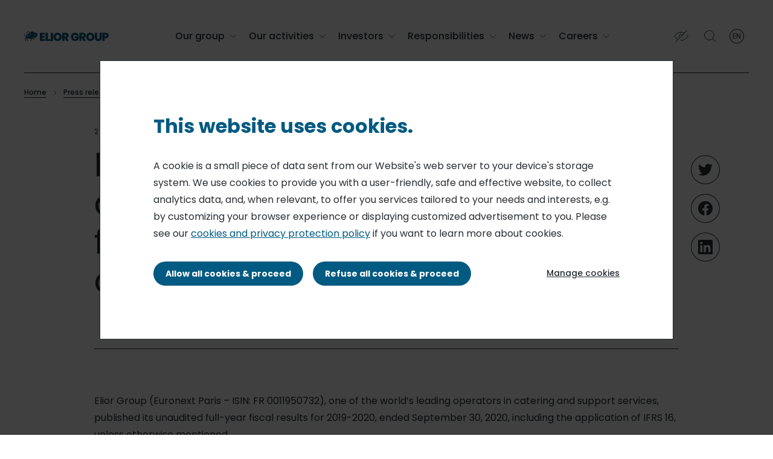

--- FILE ---
content_type: text/html; charset=UTF-8
request_url: https://www.eliorgroup.com/media/press-releases/elior-demonstrates-its-agility-and-accelerates-its-transformation-fully
body_size: 16091
content:
<!DOCTYPE html>
<html lang="en" dir="ltr" prefix="content: http://purl.org/rss/1.0/modules/content/  dc: http://purl.org/dc/terms/  foaf: http://xmlns.com/foaf/0.1/  og: http://ogp.me/ns#  rdfs: http://www.w3.org/2000/01/rdf-schema#  schema: http://schema.org/  sioc: http://rdfs.org/sioc/ns#  sioct: http://rdfs.org/sioc/types#  skos: http://www.w3.org/2004/02/skos/core#  xsd: http://www.w3.org/2001/XMLSchema# " class="no-js">
  <head>
          <script>(function(w,d,s,l,i){
w[l]=w[l]||[];w[l].push({'gtm.start':
new Date().getTime(),event:'gtm.js'});
var f=d.getElementsByTagName(s)[0],
j=d.createElement(s),
dl=l!='dataLayer'?'&l='+l:'';j.async=true;j.src=
'https://www.googletagmanager.com/gtm.js?id='+i+dl;f.parentNode.insertBefore(j,f);
})(window,document,'script','null','GTM-NPWVHL6P');</script>
        	<base href="/media/press-releases/elior-demonstrates-its-agility-and-accelerates-its-transformation-fully" >    <meta charset="utf-8" />
<noscript><style>form.antibot * :not(.antibot-message) { display: none !important; }</style>
</noscript><link rel="canonical" href="https://www.eliorgroup.com/media/press-releases/elior-demonstrates-its-agility-and-accelerates-its-transformation-fully" />
<link rel="image_src" href="https://www.eliorgroup.com/sites/www.eliorgroup.com/files/2022-02/elior-groups-mission-fond-blanc.png" />
<meta property="og:site_name" content="www.eliorgroup.com" />
<meta property="og:url" content="https://www.eliorgroup.com/media/press-releases/elior-demonstrates-its-agility-and-accelerates-its-transformation-fully" />
<meta property="og:title" content="Elior demonstrates its agility and accelerates its transformation to fully benefit from the end of the crisis" />
<meta property="og:image" content="https://www.eliorgroup.com/sites/www.eliorgroup.com/files/2020-03/New%20elior.png" />
<meta property="og:image:url" content="https://www.eliorgroup.com/sites/www.eliorgroup.com/files/2022-02/elior-groups-mission-fond-blanc.png" />
<meta property="og:image:secure_url" content="https://www.eliorgroup.com/sites/www.eliorgroup.com/files/2022-02/elior-groups-mission-fond-blanc.png" />
<meta property="og:image:width" content="1280" />
<meta property="og:image:height" content="720" />
<meta property="og:updated_time" content="2022-01-18T16:20:21+0100" />
<meta name="Generator" content="Drupal 10 (https://www.drupal.org)" />
<meta name="MobileOptimized" content="width" />
<meta name="HandheldFriendly" content="true" />
<meta name="viewport" content="width=device-width, initial-scale=1.0" />
<meta property="og:description" content="Elior Group (Euronext Paris – ISIN: FR 0011950732), one of the world’s leading operators in cate" />
<link rel="icon" href="/sites/www.eliorgroup.com/files/icon_32x32_elior_derichebourg.png" type="image/png" />
<link rel="alternate" hreflang="en" href="https://www.eliorgroup.com/media/press-releases/elior-demonstrates-its-agility-and-accelerates-its-transformation-fully" />
<link rel="alternate" hreflang="fr" href="https://www.eliorgroup.com/fr/medias/communiques-de-presse/elior-demontre-son-agilite-et-accelere-sa-transformation-pour" />

    <title>Elior demonstrates its agility and accelerates its transformation to fully benefit from the end of the crisis</title>
    <meta name="theme-color" content="#ffffff">
    <meta name="msapplication-TileColor" content="#ffffff">
    <link rel="stylesheet" media="all" href="/sites/www.eliorgroup.com/files/css/css_VTFCZD40igVVo0CkaTvsPmgz8C9QsAqrFQ4B1vIlJL8.css?delta=0&amp;language=en&amp;theme=eliorgroupv2&amp;include=eJxtjUsOwyAMBS9EgtQLRQZc4tZghCFNb1_lp6pSN0-aN4vxUtGG2gvwCA9YDTJJnbykJNnuMBwwFIiop1fxBDwlDATWgZI_RKzSy3Kzd5EGjvH3jSwO2ODamPLzyp5oClSIFcqsl_k-Y8-lOyadMZg_cX1rw7QBmoXwpXbfMUnojB_8JVkj" />
<link rel="stylesheet" media="all" href="/sites/www.eliorgroup.com/files/css/css_UDoqIHfnrhpwGPkR0STyVAejTA6ko4osw8qEBraVh6s.css?delta=1&amp;language=en&amp;theme=eliorgroupv2&amp;include=eJxtjUsOwyAMBS9EgtQLRQZc4tZghCFNb1_lp6pSN0-aN4vxUtGG2gvwCA9YDTJJnbykJNnuMBwwFIiop1fxBDwlDATWgZI_RKzSy3Kzd5EGjvH3jSwO2ODamPLzyp5oClSIFcqsl_k-Y8-lOyadMZg_cX1rw7QBmoXwpXbfMUnojB_8JVkj" />

    <script type="application/json" data-drupal-selector="drupal-settings-json">{"path":{"baseUrl":"\/","pathPrefix":"","currentPath":"node\/4177","currentPathIsAdmin":false,"isFront":false,"currentLanguage":"en"},"pluralDelimiter":"\u0003","suppressDeprecationErrors":true,"ajaxPageState":{"libraries":"[base64]","theme":"eliorgroupv2","theme_token":null},"ajaxTrustedUrl":{"\/search-results":true},"gtag":{"tagId":"","consentMode":false,"otherIds":[],"events":[],"additionalConfigInfo":[]},"gtm":{"tagId":null,"settings":{"data_layer":"dataLayer","include_environment":false},"tagIds":["GTM-NPWVHL6P"]},"dataLayer":{"defaultLang":"en","languages":{"en":{"id":"en","name":"English","direction":"ltr","weight":0},"fr":{"id":"fr","name":"French","direction":"ltr","weight":0}}},"data":{"extlink":{"extTarget":false,"extTargetAppendNewWindowDisplay":true,"extTargetAppendNewWindowLabel":"(opens in a new window)","extTargetNoOverride":false,"extNofollow":false,"extTitleNoOverride":false,"extNoreferrer":true,"extFollowNoOverride":false,"extClass":"ext","extLabel":"(link is external)","extImgClass":false,"extSubdomains":true,"extExclude":"","extInclude":"","extCssExclude":"","extCssInclude":"","extCssExplicit":"","extAlert":false,"extAlertText":"This link will take you to an external web site. We are not responsible for their content.","extHideIcons":false,"mailtoClass":"0","telClass":"","mailtoLabel":"(link sends email)","telLabel":"(link is a phone number)","extUseFontAwesome":false,"extIconPlacement":"append","extPreventOrphan":false,"extFaLinkClasses":"fa fa-external-link","extFaMailtoClasses":"fa fa-envelope-o","extAdditionalLinkClasses":"","extAdditionalMailtoClasses":"","extAdditionalTelClasses":"","extFaTelClasses":"fa fa-phone","allowedDomains":[],"extExcludeNoreferrer":""}},"social_media":{"application_id":"Your Application ID"},"sidebar_js":{"menu_aria_label_opened":"Close the menu","menu_aria_label_closed":"Menu"},"csp":{"nonce":"QhfPv_vWQMw-k_9PHkjvBA"},"user":{"uid":0,"permissionsHash":"3f292621f4ea0f749cae12c95f9372924e7abec8efaf0c976c4fbee8d2d16080"}}</script>
<script src="/sites/www.eliorgroup.com/files/js/js_pu0tweb04nvyhjJ6y8Ipb64iIxR0o5FtEEG0NKRDifQ.js?scope=header&amp;delta=0&amp;language=en&amp;theme=eliorgroupv2&amp;include=[base64]"></script>
<script src="/modules/contrib/google_tag/js/gtag.js?t9ins8"></script>
<script src="/modules/contrib/google_tag/js/gtm.js?t9ins8"></script>

  </head>
  <body id="site-wrapper" class="article-has-no-img path-node page-node-type-article">
      <noscript><iframe src="//www.googletagmanager.com/ns.html?id=GTM-NPWVHL6P" height="0" width="0" style="display:none;visibility:hidden"></iframe></noscript>
          <a href="#main-content" class="visually-hidden focusable skip-link">
      Skip to main content
    </a>
    <noscript><iframe src="https://www.googletagmanager.com/ns.html?id=GTM-NPWVHL6P"
                  height="0" width="0" style="display:none;visibility:hidden"></iframe></noscript>

      <div class="dialog-off-canvas-main-canvas" data-off-canvas-main-canvas>
    


<div  class="layout-container">
				
<header  class="header">
  <div class="bg-color-white">
    <div  class="header__inner">
      <div  class="header__left">
        <div  class="header__branding">
            <div>
  
    
      






    <a  class="logo-link"  href="/"   >
          

  <div  class="image image-container">
                  <img src="/sites/www.eliorgroup.com/files/elior_group_logotype_bleu_horizontal_0.svg"  />
            </div>

      </a>



  </div>

        </div>
      </div>
      <div  class="header__center">
        <div  class="header__menu">
            <nav class="expand-container">
    

  <a href="#" id="toggle-expand" class="toggle-expand icon-menu" data-target="main-nav">
    <span></span>
    <span></span>
  </a>
  <div id="main-nav" class="main-nav expand-element drilldown menu-initial">
        <span class="h3 hidden-xlg-up">Menu</span>
    <div class="drilldown-container">
      


    
                              
    

<ul  class="main-menu drilldown-root">
                    
<li  class="main-menu__item_simple main-menu__item main-menu__item_simple main-menu__item--sub main-menu__item_simple main-menu__item--sub-0 main-menu__item_simple main-menu__item--with-sub">
                                                                      <span class="display-flex align-center justify-space-between link-wrapper link-wrapper-click">
          <span class="main-menu__link main-menu__link--sub main-menu__link--sub-0 main-menu__link--with-sub">Our group</span>
          


<span  class="icon icon-12 icon-container">
      <svg width="14" height="12" viewBox="0 0 14 12" fill="none" xmlns="http://www.w3.org/2000/svg">
<path d="M1.42847 3.30344L6.69647 8.57144C6.73628 8.61135 6.78357 8.64301 6.83564 8.66462C6.8877 8.68622 6.94352 8.69734 6.99989 8.69734C7.05627 8.69734 7.11208 8.68622 7.16415 8.66462C7.21622 8.64301 7.26351 8.61135 7.30332 8.57144L12.5713 3.30344" stroke="#262F36" stroke-linecap="round" stroke-linejoin="round"/>
</svg>

  </span>
        </span>
                                    <div class="drilldown-2 hidden-lg-down">
        <div class="drilldown-container-2">
                <ul class="menu-level-wrapper drilldown-root-2 bg-color-white drilldown-sub dropdown-no-block">
                    <li class="drilldown-back link-wrapper hidden-xlg-up"><a href="#">              <span class="display-flex justify-space-between align-center">
                                <span class="h3">Our group</span>
                


<span  class="icon icon-12 icon-container">
      <svg viewBox="0 0 12 14" fill="none" xmlns="http://www.w3.org/2000/svg">
<path d="M3.30273 12.5713L8.57073 7.30329C8.61065 7.26348 8.64231 7.21619 8.66392 7.16412C8.68552 7.11205 8.69664 7.05623 8.69664 6.99986C8.69664 6.94349 8.68552 6.88767 8.66392 6.8356C8.64231 6.78354 8.61065 6.73624 8.57073 6.69643L3.30273 1.42843" stroke="#262F36" stroke-linecap="round" stroke-linejoin="round"/>
</svg>

  </span>
              </span>
            </a></li>
                    <li class="menu-level-inner">
            
            
            <ul class="display-flex flex-wrap"> 
                          <li class="menu-cell">
                    
                                        
    
    

<ul  class="main-menu main-menu--sub main-menu--sub-1">
                    
<li  class="main-menu__item_simple main-menu__item main-menu__item_simple main-menu__item--sub main-menu__item_simple main-menu__item--sub-1">
                                            <span class="link-wrapper display-flex">
          <a href="/our-group/who-we-are" class="main-menu__link main-menu__link--sub main-menu__link--sub-1" data-drupal-link-system-path="node/5545">Who we are</a>
        </span>
                </li>
              
<li  class="main-menu__item_simple main-menu__item main-menu__item_simple main-menu__item--sub main-menu__item_simple main-menu__item--sub-1">
                                            <span class="link-wrapper display-flex">
          <a href="/our-group/our-brands" class="main-menu__link main-menu__link--sub main-menu__link--sub-1" data-drupal-link-system-path="node/5791">Our brands</a>
        </span>
                </li>
              
<li  class="main-menu__item_simple main-menu__item main-menu__item_simple main-menu__item--sub main-menu__item_simple main-menu__item--sub-1">
                                            <span class="link-wrapper display-flex">
          <a href="/our-group/history" class="main-menu__link main-menu__link--sub main-menu__link--sub-1" data-drupal-link-system-path="node/5547">History</a>
        </span>
                </li>
              
<li  class="main-menu__item_simple main-menu__item main-menu__item_simple main-menu__item--sub main-menu__item_simple main-menu__item--sub-1">
                                            <span class="link-wrapper display-flex">
          <a href="/our-group/governance" class="main-menu__link main-menu__link--sub main-menu__link--sub-1" data-drupal-link-system-path="node/5777">Governance</a>
        </span>
                </li>
            </ul>
  
              </li>
            </ul>
          </li>
        </ul>
                </div>
        </div>
                <ul class="menu-level-wrapper bg-color-white hidden-xlg-up drilldown-sub dropdown-no-block">
                    <li class="drilldown-back link-wrapper hidden-xlg-up"><a href="#">              <span class="display-flex justify-space-between align-center">
                                <span class="h3">Our group</span>
                


<span  class="icon icon-12 icon-container">
      <svg viewBox="0 0 12 14" fill="none" xmlns="http://www.w3.org/2000/svg">
<path d="M3.30273 12.5713L8.57073 7.30329C8.61065 7.26348 8.64231 7.21619 8.66392 7.16412C8.68552 7.11205 8.69664 7.05623 8.69664 6.99986C8.69664 6.94349 8.68552 6.88767 8.66392 6.8356C8.64231 6.78354 8.61065 6.73624 8.57073 6.69643L3.30273 1.42843" stroke="#262F36" stroke-linecap="round" stroke-linejoin="round"/>
</svg>

  </span>
              </span>
            </a></li>
                    <li class="menu-level-inner">
            
            
            <ul class="display-flex flex-wrap"> 
                          <li class="menu-cell">
                    
                                        
    
    

<ul  class="main-menu main-menu--sub main-menu--sub-1">
                    
<li  class="main-menu__item_simple main-menu__item main-menu__item_simple main-menu__item--sub main-menu__item_simple main-menu__item--sub-1">
                                            <span class="link-wrapper display-flex">
          <a href="/our-group/who-we-are" class="main-menu__link main-menu__link--sub main-menu__link--sub-1" data-drupal-link-system-path="node/5545">Who we are</a>
        </span>
                </li>
              
<li  class="main-menu__item_simple main-menu__item main-menu__item_simple main-menu__item--sub main-menu__item_simple main-menu__item--sub-1">
                                            <span class="link-wrapper display-flex">
          <a href="/our-group/our-brands" class="main-menu__link main-menu__link--sub main-menu__link--sub-1" data-drupal-link-system-path="node/5791">Our brands</a>
        </span>
                </li>
              
<li  class="main-menu__item_simple main-menu__item main-menu__item_simple main-menu__item--sub main-menu__item_simple main-menu__item--sub-1">
                                            <span class="link-wrapper display-flex">
          <a href="/our-group/history" class="main-menu__link main-menu__link--sub main-menu__link--sub-1" data-drupal-link-system-path="node/5547">History</a>
        </span>
                </li>
              
<li  class="main-menu__item_simple main-menu__item main-menu__item_simple main-menu__item--sub main-menu__item_simple main-menu__item--sub-1">
                                            <span class="link-wrapper display-flex">
          <a href="/our-group/governance" class="main-menu__link main-menu__link--sub main-menu__link--sub-1" data-drupal-link-system-path="node/5777">Governance</a>
        </span>
                </li>
            </ul>
  
              </li>
            </ul>
          </li>
        </ul>
            </li>
              
<li  class="main-menu__item_simple main-menu__item main-menu__item_simple main-menu__item--sub main-menu__item_simple main-menu__item--sub-0 main-menu__item_simple main-menu__item--with-sub">
                                                                      <span class="display-flex align-center justify-space-between link-wrapper link-wrapper-click">
          <span class="main-menu__link main-menu__link--sub main-menu__link--sub-0 main-menu__link--with-sub">Our activities</span>
          


<span  class="icon icon-12 icon-container">
      <svg width="14" height="12" viewBox="0 0 14 12" fill="none" xmlns="http://www.w3.org/2000/svg">
<path d="M1.42847 3.30344L6.69647 8.57144C6.73628 8.61135 6.78357 8.64301 6.83564 8.66462C6.8877 8.68622 6.94352 8.69734 6.99989 8.69734C7.05627 8.69734 7.11208 8.68622 7.16415 8.66462C7.21622 8.64301 7.26351 8.61135 7.30332 8.57144L12.5713 3.30344" stroke="#262F36" stroke-linecap="round" stroke-linejoin="round"/>
</svg>

  </span>
        </span>
                                    <div class="drilldown-2 hidden-lg-down">
        <div class="drilldown-container-2">
                <ul class="menu-level-wrapper drilldown-root-2 bg-color-white drilldown-sub dropdown-no-block">
                    <li class="drilldown-back link-wrapper hidden-xlg-up"><a href="#">              <span class="display-flex justify-space-between align-center">
                                <span class="h3">Our activities</span>
                


<span  class="icon icon-12 icon-container">
      <svg viewBox="0 0 12 14" fill="none" xmlns="http://www.w3.org/2000/svg">
<path d="M3.30273 12.5713L8.57073 7.30329C8.61065 7.26348 8.64231 7.21619 8.66392 7.16412C8.68552 7.11205 8.69664 7.05623 8.69664 6.99986C8.69664 6.94349 8.68552 6.88767 8.66392 6.8356C8.64231 6.78354 8.61065 6.73624 8.57073 6.69643L3.30273 1.42843" stroke="#262F36" stroke-linecap="round" stroke-linejoin="round"/>
</svg>

  </span>
              </span>
            </a></li>
                    <li class="menu-level-inner">
            
            
            <ul class="display-flex flex-wrap"> 
                          <li class="menu-cell">
                    
                                        
    
    

<ul  class="main-menu main-menu--sub main-menu--sub-1">
                    
<li  class="main-menu__item_simple main-menu__item main-menu__item_simple main-menu__item--sub main-menu__item_simple main-menu__item--sub-1">
                                            <span class="link-wrapper display-flex">
          <a href="/our-activities/leader-contract-catering" class="main-menu__link main-menu__link--sub main-menu__link--sub-1" data-drupal-link-system-path="node/5549">Contract catering</a>
        </span>
                </li>
              
<li  class="main-menu__item_simple main-menu__item main-menu__item_simple main-menu__item--sub main-menu__item_simple main-menu__item--sub-1">
                                            <span class="link-wrapper display-flex">
          <a href="/our-activities/services" class="main-menu__link main-menu__link--sub main-menu__link--sub-1" data-drupal-link-system-path="node/5557">Services</a>
        </span>
                </li>
            </ul>
  
              </li>
            </ul>
          </li>
        </ul>
                </div>
        </div>
                <ul class="menu-level-wrapper bg-color-white hidden-xlg-up drilldown-sub dropdown-no-block">
                    <li class="drilldown-back link-wrapper hidden-xlg-up"><a href="#">              <span class="display-flex justify-space-between align-center">
                                <span class="h3">Our activities</span>
                


<span  class="icon icon-12 icon-container">
      <svg viewBox="0 0 12 14" fill="none" xmlns="http://www.w3.org/2000/svg">
<path d="M3.30273 12.5713L8.57073 7.30329C8.61065 7.26348 8.64231 7.21619 8.66392 7.16412C8.68552 7.11205 8.69664 7.05623 8.69664 6.99986C8.69664 6.94349 8.68552 6.88767 8.66392 6.8356C8.64231 6.78354 8.61065 6.73624 8.57073 6.69643L3.30273 1.42843" stroke="#262F36" stroke-linecap="round" stroke-linejoin="round"/>
</svg>

  </span>
              </span>
            </a></li>
                    <li class="menu-level-inner">
            
            
            <ul class="display-flex flex-wrap"> 
                          <li class="menu-cell">
                    
                                        
    
    

<ul  class="main-menu main-menu--sub main-menu--sub-1">
                    
<li  class="main-menu__item_simple main-menu__item main-menu__item_simple main-menu__item--sub main-menu__item_simple main-menu__item--sub-1">
                                            <span class="link-wrapper display-flex">
          <a href="/our-activities/leader-contract-catering" class="main-menu__link main-menu__link--sub main-menu__link--sub-1" data-drupal-link-system-path="node/5549">Contract catering</a>
        </span>
                </li>
              
<li  class="main-menu__item_simple main-menu__item main-menu__item_simple main-menu__item--sub main-menu__item_simple main-menu__item--sub-1">
                                            <span class="link-wrapper display-flex">
          <a href="/our-activities/services" class="main-menu__link main-menu__link--sub main-menu__link--sub-1" data-drupal-link-system-path="node/5557">Services</a>
        </span>
                </li>
            </ul>
  
              </li>
            </ul>
          </li>
        </ul>
            </li>
              
<li  class="main-menu__item_simple main-menu__item main-menu__item_simple main-menu__item--sub main-menu__item_simple main-menu__item--sub-0 main-menu__item_simple main-menu__item--with-sub">
                                                                      <span class="display-flex align-center justify-space-between link-wrapper link-wrapper-click">
          <span class="main-menu__link main-menu__link--sub main-menu__link--sub-0 main-menu__link--with-sub">Investors</span>
          


<span  class="icon icon-12 icon-container">
      <svg width="14" height="12" viewBox="0 0 14 12" fill="none" xmlns="http://www.w3.org/2000/svg">
<path d="M1.42847 3.30344L6.69647 8.57144C6.73628 8.61135 6.78357 8.64301 6.83564 8.66462C6.8877 8.68622 6.94352 8.69734 6.99989 8.69734C7.05627 8.69734 7.11208 8.68622 7.16415 8.66462C7.21622 8.64301 7.26351 8.61135 7.30332 8.57144L12.5713 3.30344" stroke="#262F36" stroke-linecap="round" stroke-linejoin="round"/>
</svg>

  </span>
        </span>
                                    <div class="drilldown-2 hidden-lg-down">
        <div class="drilldown-container-2">
                <ul class="menu-level-wrapper drilldown-root-2 bg-color-white drilldown-sub dropdown-no-block">
                    <li class="drilldown-back link-wrapper hidden-xlg-up"><a href="#">              <span class="display-flex justify-space-between align-center">
                                <span class="h3">Investors</span>
                


<span  class="icon icon-12 icon-container">
      <svg viewBox="0 0 12 14" fill="none" xmlns="http://www.w3.org/2000/svg">
<path d="M3.30273 12.5713L8.57073 7.30329C8.61065 7.26348 8.64231 7.21619 8.66392 7.16412C8.68552 7.11205 8.69664 7.05623 8.69664 6.99986C8.69664 6.94349 8.68552 6.88767 8.66392 6.8356C8.64231 6.78354 8.61065 6.73624 8.57073 6.69643L3.30273 1.42843" stroke="#262F36" stroke-linecap="round" stroke-linejoin="round"/>
</svg>

  </span>
              </span>
            </a></li>
                    <li class="menu-level-inner">
            
            
            <ul class="display-flex flex-wrap"> 
                          <li class="menu-cell">
                    
                                        
    
    

<ul  class="main-menu main-menu--sub main-menu--sub-1">
                    
<li  class="main-menu__item_simple main-menu__item main-menu__item_simple main-menu__item--sub main-menu__item_simple main-menu__item--sub-1 main-menu__item_simple main-menu__item--with-sub">
                                                                      <span class="display-flex align-center justify-space-between link-wrapper link-wrapper-click">
          <span class="main-menu__link main-menu__link--sub main-menu__link--sub-1 main-menu__link--with-sub">Elior share</span>
          


<span  class="icon icon-12 icon-container">
      <svg viewBox="0 0 12 14" fill="none" xmlns="http://www.w3.org/2000/svg">
<path d="M3.30273 12.5713L8.57073 7.30329C8.61065 7.26348 8.64231 7.21619 8.66392 7.16412C8.68552 7.11205 8.69664 7.05623 8.69664 6.99986C8.69664 6.94349 8.68552 6.88767 8.66392 6.8356C8.64231 6.78354 8.61065 6.73624 8.57073 6.69643L3.30273 1.42843" stroke="#262F36" stroke-linecap="round" stroke-linejoin="round"/>
</svg>

  </span>
        </span>
                          <ul class="menu-level-wrapper bg-color-white drilldown-sub  drilldown-sub-2 ">
                  <li class="drilldown-back link-wrapper "><a href="#">              <span class="display-flex justify-space-between align-center">
                                <span class="h3">Elior share</span>
                


<span  class="icon icon-12 icon-container">
      <svg viewBox="0 0 12 14" fill="none" xmlns="http://www.w3.org/2000/svg">
<path d="M3.30273 12.5713L8.57073 7.30329C8.61065 7.26348 8.64231 7.21619 8.66392 7.16412C8.68552 7.11205 8.69664 7.05623 8.69664 6.99986C8.69664 6.94349 8.68552 6.88767 8.66392 6.8356C8.64231 6.78354 8.61065 6.73624 8.57073 6.69643L3.30273 1.42843" stroke="#262F36" stroke-linecap="round" stroke-linejoin="round"/>
</svg>

  </span>
              </span>
            </a></li>
                <li class="menu-level-inner">          
              
                              
    
    

<ul  class="main-menu main-menu--sub main-menu--sub-1 main-menu--sub-2">
                    
<li  class="main-menu__item_simple main-menu__item main-menu__item_simple main-menu__item--sub main-menu__item_simple main-menu__item--sub-2">
                                            <span class="link-wrapper display-flex">
          <a href="/investors/elior-share/share-price" class="main-menu__link main-menu__link--sub main-menu__link--sub-2" data-drupal-link-system-path="node/5387">Share price</a>
        </span>
                </li>
              
<li  class="main-menu__item_simple main-menu__item main-menu__item_simple main-menu__item--sub main-menu__item_simple main-menu__item--sub-2">
                                            <span class="link-wrapper display-flex">
          <a href="/investors/elior-share/dividend-policy" class="main-menu__link main-menu__link--sub main-menu__link--sub-2" data-drupal-link-system-path="node/5573">Dividend policy</a>
        </span>
                </li>
              
<li  class="main-menu__item_simple main-menu__item main-menu__item_simple main-menu__item--sub main-menu__item_simple main-menu__item--sub-2">
                                            <span class="link-wrapper display-flex">
          <a href="/investors/elior-share/capital-structure" class="main-menu__link main-menu__link--sub main-menu__link--sub-2" data-drupal-link-system-path="node/5575">Capital structure</a>
        </span>
                </li>
              
<li  class="main-menu__item_simple main-menu__item main-menu__item_simple main-menu__item--sub main-menu__item_simple main-menu__item--sub-2">
                                            <span class="link-wrapper display-flex">
          <a href="/investors/elior-share/analyst-coverage" class="main-menu__link main-menu__link--sub main-menu__link--sub-2" data-drupal-link-system-path="node/5445">Analyst coverage</a>
        </span>
                </li>
              
<li  class="main-menu__item_simple main-menu__item main-menu__item_simple main-menu__item--sub main-menu__item_simple main-menu__item--sub-2">
                                            <span class="link-wrapper display-flex">
          <a href="/investors/elior-share/becoming-shareholder" class="main-menu__link main-menu__link--sub main-menu__link--sub-2" data-drupal-link-system-path="node/5389">Becoming a shareholder</a>
        </span>
                </li>
            </ul>
  
        </li>
      </ul>
            </li>
              
<li  class="main-menu__item_simple main-menu__item main-menu__item_simple main-menu__item--sub main-menu__item_simple main-menu__item--sub-1">
                                            <span class="link-wrapper display-flex">
          <a href="/investors/financial-results-and-reports" class="main-menu__link main-menu__link--sub main-menu__link--sub-1" data-drupal-link-system-path="node/5379">Financial results and reports</a>
        </span>
                </li>
              
<li  class="main-menu__item_simple main-menu__item main-menu__item_simple main-menu__item--sub main-menu__item_simple main-menu__item--sub-1 main-menu__item_simple main-menu__item--with-sub">
                                                                      <span class="display-flex align-center justify-space-between link-wrapper link-wrapper-click">
          <span class="main-menu__link main-menu__link--sub main-menu__link--sub-1 main-menu__link--with-sub">Regulated information</span>
          


<span  class="icon icon-12 icon-container">
      <svg viewBox="0 0 12 14" fill="none" xmlns="http://www.w3.org/2000/svg">
<path d="M3.30273 12.5713L8.57073 7.30329C8.61065 7.26348 8.64231 7.21619 8.66392 7.16412C8.68552 7.11205 8.69664 7.05623 8.69664 6.99986C8.69664 6.94349 8.68552 6.88767 8.66392 6.8356C8.64231 6.78354 8.61065 6.73624 8.57073 6.69643L3.30273 1.42843" stroke="#262F36" stroke-linecap="round" stroke-linejoin="round"/>
</svg>

  </span>
        </span>
                          <ul class="menu-level-wrapper bg-color-white drilldown-sub  drilldown-sub-2 ">
                  <li class="drilldown-back link-wrapper "><a href="#">              <span class="display-flex justify-space-between align-center">
                                <span class="h3">Regulated information</span>
                


<span  class="icon icon-12 icon-container">
      <svg viewBox="0 0 12 14" fill="none" xmlns="http://www.w3.org/2000/svg">
<path d="M3.30273 12.5713L8.57073 7.30329C8.61065 7.26348 8.64231 7.21619 8.66392 7.16412C8.68552 7.11205 8.69664 7.05623 8.69664 6.99986C8.69664 6.94349 8.68552 6.88767 8.66392 6.8356C8.64231 6.78354 8.61065 6.73624 8.57073 6.69643L3.30273 1.42843" stroke="#262F36" stroke-linecap="round" stroke-linejoin="round"/>
</svg>

  </span>
              </span>
            </a></li>
                <li class="menu-level-inner">          
              
                              
    
    

<ul  class="main-menu main-menu--sub main-menu--sub-1 main-menu--sub-2">
                    
<li  class="main-menu__item_simple main-menu__item main-menu__item_simple main-menu__item--sub main-menu__item_simple main-menu__item--sub-2">
                                            <span class="link-wrapper display-flex">
          <a href="/investors/regulated-information/regulated-information-publications" class="main-menu__link main-menu__link--sub main-menu__link--sub-2" data-drupal-link-system-path="investors/regulated-information/regulated-information-publications">Regulated information</a>
        </span>
                </li>
              
<li  class="main-menu__item_simple main-menu__item main-menu__item_simple main-menu__item--sub main-menu__item_simple main-menu__item--sub-2">
                                            <span class="link-wrapper display-flex">
          <a href="/investors/regulated-information/universal-registration-document-annual-report" class="main-menu__link main-menu__link--sub main-menu__link--sub-2" data-drupal-link-system-path="node/5381">Universal Registration Document (Annual Report)</a>
        </span>
                </li>
              
<li  class="main-menu__item_simple main-menu__item main-menu__item_simple main-menu__item--sub main-menu__item_simple main-menu__item--sub-2">
                                            <span class="link-wrapper display-flex">
          <a href="/investors/regulated-information/ipo-archive" class="main-menu__link main-menu__link--sub main-menu__link--sub-2" data-drupal-link-system-path="node/5385">IPO archive</a>
        </span>
                </li>
            </ul>
  
        </li>
      </ul>
            </li>
              
<li  class="main-menu__item_simple main-menu__item main-menu__item_simple main-menu__item--sub main-menu__item_simple main-menu__item--sub-1">
                                            <span class="link-wrapper display-flex">
          <a href="/investors/annual-shareholders-meeting" class="main-menu__link main-menu__link--sub main-menu__link--sub-1" data-drupal-link-system-path="node/5453">Annual Shareholders&#039; Meeting</a>
        </span>
                </li>
              
<li  class="main-menu__item_simple main-menu__item main-menu__item_simple main-menu__item--sub main-menu__item_simple main-menu__item--sub-1">
                                            <span class="link-wrapper display-flex">
          <a href="/investors/esg" class="main-menu__link main-menu__link--sub main-menu__link--sub-1" data-drupal-link-system-path="node/5377">ESG</a>
        </span>
                </li>
              
<li  class="main-menu__item_simple main-menu__item main-menu__item_simple main-menu__item--sub main-menu__item_simple main-menu__item--sub-1 main-menu__item_simple main-menu__item--with-sub">
                                                                      <span class="display-flex align-center justify-space-between link-wrapper link-wrapper-click">
          <span class="main-menu__link main-menu__link--sub main-menu__link--sub-1 main-menu__link--with-sub">Financial calendar and contact</span>
          


<span  class="icon icon-12 icon-container">
      <svg viewBox="0 0 12 14" fill="none" xmlns="http://www.w3.org/2000/svg">
<path d="M3.30273 12.5713L8.57073 7.30329C8.61065 7.26348 8.64231 7.21619 8.66392 7.16412C8.68552 7.11205 8.69664 7.05623 8.69664 6.99986C8.69664 6.94349 8.68552 6.88767 8.66392 6.8356C8.64231 6.78354 8.61065 6.73624 8.57073 6.69643L3.30273 1.42843" stroke="#262F36" stroke-linecap="round" stroke-linejoin="round"/>
</svg>

  </span>
        </span>
                          <ul class="menu-level-wrapper bg-color-white drilldown-sub  drilldown-sub-2 ">
                  <li class="drilldown-back link-wrapper "><a href="#">              <span class="display-flex justify-space-between align-center">
                                <span class="h3">Financial calendar and contact</span>
                


<span  class="icon icon-12 icon-container">
      <svg viewBox="0 0 12 14" fill="none" xmlns="http://www.w3.org/2000/svg">
<path d="M3.30273 12.5713L8.57073 7.30329C8.61065 7.26348 8.64231 7.21619 8.66392 7.16412C8.68552 7.11205 8.69664 7.05623 8.69664 6.99986C8.69664 6.94349 8.68552 6.88767 8.66392 6.8356C8.64231 6.78354 8.61065 6.73624 8.57073 6.69643L3.30273 1.42843" stroke="#262F36" stroke-linecap="round" stroke-linejoin="round"/>
</svg>

  </span>
              </span>
            </a></li>
                <li class="menu-level-inner">          
              
                              
    
    

<ul  class="main-menu main-menu--sub main-menu--sub-1 main-menu--sub-2">
                    
<li  class="main-menu__item_simple main-menu__item main-menu__item_simple main-menu__item--sub main-menu__item_simple main-menu__item--sub-2">
                                            <span class="link-wrapper display-flex">
          <a href="/investors/financial-calendar-and-contact/financial-calendar" class="main-menu__link main-menu__link--sub main-menu__link--sub-2" data-drupal-link-system-path="node/5395">Financial calendar</a>
        </span>
                </li>
              
<li  class="main-menu__item_simple main-menu__item main-menu__item_simple main-menu__item--sub main-menu__item_simple main-menu__item--sub-2">
                                            <span class="link-wrapper display-flex">
          <a href="/investors/financial-calendar-and-contact/investors-contact" class="main-menu__link main-menu__link--sub main-menu__link--sub-2" data-drupal-link-system-path="node/5577">Investors contact</a>
        </span>
                </li>
            </ul>
  
        </li>
      </ul>
            </li>
              
<li  class="main-menu__item_simple main-menu__item main-menu__item_simple main-menu__item--sub main-menu__item_simple main-menu__item--sub-1">
                                            <span class="link-wrapper display-flex">
          <a href="/investors/debt-and-rating" class="main-menu__link main-menu__link--sub main-menu__link--sub-1" data-drupal-link-system-path="node/5383">Debt and rating</a>
        </span>
                </li>
            </ul>
  
              </li>
            </ul>
          </li>
        </ul>
                </div>
        </div>
                <ul class="menu-level-wrapper bg-color-white hidden-xlg-up drilldown-sub dropdown-no-block">
                    <li class="drilldown-back link-wrapper hidden-xlg-up"><a href="#">              <span class="display-flex justify-space-between align-center">
                                <span class="h3">Investors</span>
                


<span  class="icon icon-12 icon-container">
      <svg viewBox="0 0 12 14" fill="none" xmlns="http://www.w3.org/2000/svg">
<path d="M3.30273 12.5713L8.57073 7.30329C8.61065 7.26348 8.64231 7.21619 8.66392 7.16412C8.68552 7.11205 8.69664 7.05623 8.69664 6.99986C8.69664 6.94349 8.68552 6.88767 8.66392 6.8356C8.64231 6.78354 8.61065 6.73624 8.57073 6.69643L3.30273 1.42843" stroke="#262F36" stroke-linecap="round" stroke-linejoin="round"/>
</svg>

  </span>
              </span>
            </a></li>
                    <li class="menu-level-inner">
            
            
            <ul class="display-flex flex-wrap"> 
                          <li class="menu-cell">
                    
                                        
    
    

<ul  class="main-menu main-menu--sub main-menu--sub-1">
                    
<li  class="main-menu__item_simple main-menu__item main-menu__item_simple main-menu__item--sub main-menu__item_simple main-menu__item--sub-1 main-menu__item_simple main-menu__item--with-sub">
                                                                      <span class="display-flex align-center justify-space-between link-wrapper link-wrapper-click">
          <span class="main-menu__link main-menu__link--sub main-menu__link--sub-1 main-menu__link--with-sub">Elior share</span>
          


<span  class="icon icon-12 icon-container">
      <svg viewBox="0 0 12 14" fill="none" xmlns="http://www.w3.org/2000/svg">
<path d="M3.30273 12.5713L8.57073 7.30329C8.61065 7.26348 8.64231 7.21619 8.66392 7.16412C8.68552 7.11205 8.69664 7.05623 8.69664 6.99986C8.69664 6.94349 8.68552 6.88767 8.66392 6.8356C8.64231 6.78354 8.61065 6.73624 8.57073 6.69643L3.30273 1.42843" stroke="#262F36" stroke-linecap="round" stroke-linejoin="round"/>
</svg>

  </span>
        </span>
                          <ul class="menu-level-wrapper bg-color-white drilldown-sub  drilldown-sub-2 ">
                  <li class="drilldown-back link-wrapper "><a href="#">              <span class="display-flex justify-space-between align-center">
                                <span class="h3">Elior share</span>
                


<span  class="icon icon-12 icon-container">
      <svg viewBox="0 0 12 14" fill="none" xmlns="http://www.w3.org/2000/svg">
<path d="M3.30273 12.5713L8.57073 7.30329C8.61065 7.26348 8.64231 7.21619 8.66392 7.16412C8.68552 7.11205 8.69664 7.05623 8.69664 6.99986C8.69664 6.94349 8.68552 6.88767 8.66392 6.8356C8.64231 6.78354 8.61065 6.73624 8.57073 6.69643L3.30273 1.42843" stroke="#262F36" stroke-linecap="round" stroke-linejoin="round"/>
</svg>

  </span>
              </span>
            </a></li>
                <li class="menu-level-inner">          
              
                              
    
    

<ul  class="main-menu main-menu--sub main-menu--sub-1 main-menu--sub-2">
                    
<li  class="main-menu__item_simple main-menu__item main-menu__item_simple main-menu__item--sub main-menu__item_simple main-menu__item--sub-2">
                                            <span class="link-wrapper display-flex">
          <a href="/investors/elior-share/share-price" class="main-menu__link main-menu__link--sub main-menu__link--sub-2" data-drupal-link-system-path="node/5387">Share price</a>
        </span>
                </li>
              
<li  class="main-menu__item_simple main-menu__item main-menu__item_simple main-menu__item--sub main-menu__item_simple main-menu__item--sub-2">
                                            <span class="link-wrapper display-flex">
          <a href="/investors/elior-share/dividend-policy" class="main-menu__link main-menu__link--sub main-menu__link--sub-2" data-drupal-link-system-path="node/5573">Dividend policy</a>
        </span>
                </li>
              
<li  class="main-menu__item_simple main-menu__item main-menu__item_simple main-menu__item--sub main-menu__item_simple main-menu__item--sub-2">
                                            <span class="link-wrapper display-flex">
          <a href="/investors/elior-share/capital-structure" class="main-menu__link main-menu__link--sub main-menu__link--sub-2" data-drupal-link-system-path="node/5575">Capital structure</a>
        </span>
                </li>
              
<li  class="main-menu__item_simple main-menu__item main-menu__item_simple main-menu__item--sub main-menu__item_simple main-menu__item--sub-2">
                                            <span class="link-wrapper display-flex">
          <a href="/investors/elior-share/analyst-coverage" class="main-menu__link main-menu__link--sub main-menu__link--sub-2" data-drupal-link-system-path="node/5445">Analyst coverage</a>
        </span>
                </li>
              
<li  class="main-menu__item_simple main-menu__item main-menu__item_simple main-menu__item--sub main-menu__item_simple main-menu__item--sub-2">
                                            <span class="link-wrapper display-flex">
          <a href="/investors/elior-share/becoming-shareholder" class="main-menu__link main-menu__link--sub main-menu__link--sub-2" data-drupal-link-system-path="node/5389">Becoming a shareholder</a>
        </span>
                </li>
            </ul>
  
        </li>
      </ul>
            </li>
              
<li  class="main-menu__item_simple main-menu__item main-menu__item_simple main-menu__item--sub main-menu__item_simple main-menu__item--sub-1">
                                            <span class="link-wrapper display-flex">
          <a href="/investors/financial-results-and-reports" class="main-menu__link main-menu__link--sub main-menu__link--sub-1" data-drupal-link-system-path="node/5379">Financial results and reports</a>
        </span>
                </li>
              
<li  class="main-menu__item_simple main-menu__item main-menu__item_simple main-menu__item--sub main-menu__item_simple main-menu__item--sub-1 main-menu__item_simple main-menu__item--with-sub">
                                                                      <span class="display-flex align-center justify-space-between link-wrapper link-wrapper-click">
          <span class="main-menu__link main-menu__link--sub main-menu__link--sub-1 main-menu__link--with-sub">Regulated information</span>
          


<span  class="icon icon-12 icon-container">
      <svg viewBox="0 0 12 14" fill="none" xmlns="http://www.w3.org/2000/svg">
<path d="M3.30273 12.5713L8.57073 7.30329C8.61065 7.26348 8.64231 7.21619 8.66392 7.16412C8.68552 7.11205 8.69664 7.05623 8.69664 6.99986C8.69664 6.94349 8.68552 6.88767 8.66392 6.8356C8.64231 6.78354 8.61065 6.73624 8.57073 6.69643L3.30273 1.42843" stroke="#262F36" stroke-linecap="round" stroke-linejoin="round"/>
</svg>

  </span>
        </span>
                          <ul class="menu-level-wrapper bg-color-white drilldown-sub  drilldown-sub-2 ">
                  <li class="drilldown-back link-wrapper "><a href="#">              <span class="display-flex justify-space-between align-center">
                                <span class="h3">Regulated information</span>
                


<span  class="icon icon-12 icon-container">
      <svg viewBox="0 0 12 14" fill="none" xmlns="http://www.w3.org/2000/svg">
<path d="M3.30273 12.5713L8.57073 7.30329C8.61065 7.26348 8.64231 7.21619 8.66392 7.16412C8.68552 7.11205 8.69664 7.05623 8.69664 6.99986C8.69664 6.94349 8.68552 6.88767 8.66392 6.8356C8.64231 6.78354 8.61065 6.73624 8.57073 6.69643L3.30273 1.42843" stroke="#262F36" stroke-linecap="round" stroke-linejoin="round"/>
</svg>

  </span>
              </span>
            </a></li>
                <li class="menu-level-inner">          
              
                              
    
    

<ul  class="main-menu main-menu--sub main-menu--sub-1 main-menu--sub-2">
                    
<li  class="main-menu__item_simple main-menu__item main-menu__item_simple main-menu__item--sub main-menu__item_simple main-menu__item--sub-2">
                                            <span class="link-wrapper display-flex">
          <a href="/investors/regulated-information/regulated-information-publications" class="main-menu__link main-menu__link--sub main-menu__link--sub-2" data-drupal-link-system-path="investors/regulated-information/regulated-information-publications">Regulated information</a>
        </span>
                </li>
              
<li  class="main-menu__item_simple main-menu__item main-menu__item_simple main-menu__item--sub main-menu__item_simple main-menu__item--sub-2">
                                            <span class="link-wrapper display-flex">
          <a href="/investors/regulated-information/universal-registration-document-annual-report" class="main-menu__link main-menu__link--sub main-menu__link--sub-2" data-drupal-link-system-path="node/5381">Universal Registration Document (Annual Report)</a>
        </span>
                </li>
              
<li  class="main-menu__item_simple main-menu__item main-menu__item_simple main-menu__item--sub main-menu__item_simple main-menu__item--sub-2">
                                            <span class="link-wrapper display-flex">
          <a href="/investors/regulated-information/ipo-archive" class="main-menu__link main-menu__link--sub main-menu__link--sub-2" data-drupal-link-system-path="node/5385">IPO archive</a>
        </span>
                </li>
            </ul>
  
        </li>
      </ul>
            </li>
              
<li  class="main-menu__item_simple main-menu__item main-menu__item_simple main-menu__item--sub main-menu__item_simple main-menu__item--sub-1">
                                            <span class="link-wrapper display-flex">
          <a href="/investors/annual-shareholders-meeting" class="main-menu__link main-menu__link--sub main-menu__link--sub-1" data-drupal-link-system-path="node/5453">Annual Shareholders&#039; Meeting</a>
        </span>
                </li>
              
<li  class="main-menu__item_simple main-menu__item main-menu__item_simple main-menu__item--sub main-menu__item_simple main-menu__item--sub-1">
                                            <span class="link-wrapper display-flex">
          <a href="/investors/esg" class="main-menu__link main-menu__link--sub main-menu__link--sub-1" data-drupal-link-system-path="node/5377">ESG</a>
        </span>
                </li>
              
<li  class="main-menu__item_simple main-menu__item main-menu__item_simple main-menu__item--sub main-menu__item_simple main-menu__item--sub-1 main-menu__item_simple main-menu__item--with-sub">
                                                                      <span class="display-flex align-center justify-space-between link-wrapper link-wrapper-click">
          <span class="main-menu__link main-menu__link--sub main-menu__link--sub-1 main-menu__link--with-sub">Financial calendar and contact</span>
          


<span  class="icon icon-12 icon-container">
      <svg viewBox="0 0 12 14" fill="none" xmlns="http://www.w3.org/2000/svg">
<path d="M3.30273 12.5713L8.57073 7.30329C8.61065 7.26348 8.64231 7.21619 8.66392 7.16412C8.68552 7.11205 8.69664 7.05623 8.69664 6.99986C8.69664 6.94349 8.68552 6.88767 8.66392 6.8356C8.64231 6.78354 8.61065 6.73624 8.57073 6.69643L3.30273 1.42843" stroke="#262F36" stroke-linecap="round" stroke-linejoin="round"/>
</svg>

  </span>
        </span>
                          <ul class="menu-level-wrapper bg-color-white drilldown-sub  drilldown-sub-2 ">
                  <li class="drilldown-back link-wrapper "><a href="#">              <span class="display-flex justify-space-between align-center">
                                <span class="h3">Financial calendar and contact</span>
                


<span  class="icon icon-12 icon-container">
      <svg viewBox="0 0 12 14" fill="none" xmlns="http://www.w3.org/2000/svg">
<path d="M3.30273 12.5713L8.57073 7.30329C8.61065 7.26348 8.64231 7.21619 8.66392 7.16412C8.68552 7.11205 8.69664 7.05623 8.69664 6.99986C8.69664 6.94349 8.68552 6.88767 8.66392 6.8356C8.64231 6.78354 8.61065 6.73624 8.57073 6.69643L3.30273 1.42843" stroke="#262F36" stroke-linecap="round" stroke-linejoin="round"/>
</svg>

  </span>
              </span>
            </a></li>
                <li class="menu-level-inner">          
              
                              
    
    

<ul  class="main-menu main-menu--sub main-menu--sub-1 main-menu--sub-2">
                    
<li  class="main-menu__item_simple main-menu__item main-menu__item_simple main-menu__item--sub main-menu__item_simple main-menu__item--sub-2">
                                            <span class="link-wrapper display-flex">
          <a href="/investors/financial-calendar-and-contact/financial-calendar" class="main-menu__link main-menu__link--sub main-menu__link--sub-2" data-drupal-link-system-path="node/5395">Financial calendar</a>
        </span>
                </li>
              
<li  class="main-menu__item_simple main-menu__item main-menu__item_simple main-menu__item--sub main-menu__item_simple main-menu__item--sub-2">
                                            <span class="link-wrapper display-flex">
          <a href="/investors/financial-calendar-and-contact/investors-contact" class="main-menu__link main-menu__link--sub main-menu__link--sub-2" data-drupal-link-system-path="node/5577">Investors contact</a>
        </span>
                </li>
            </ul>
  
        </li>
      </ul>
            </li>
              
<li  class="main-menu__item_simple main-menu__item main-menu__item_simple main-menu__item--sub main-menu__item_simple main-menu__item--sub-1">
                                            <span class="link-wrapper display-flex">
          <a href="/investors/debt-and-rating" class="main-menu__link main-menu__link--sub main-menu__link--sub-1" data-drupal-link-system-path="node/5383">Debt and rating</a>
        </span>
                </li>
            </ul>
  
              </li>
            </ul>
          </li>
        </ul>
            </li>
              
<li  class="main-menu__item_simple main-menu__item main-menu__item_simple main-menu__item--sub main-menu__item_simple main-menu__item--sub-0 main-menu__item_simple main-menu__item--with-sub">
                                                                      <span class="display-flex align-center justify-space-between link-wrapper link-wrapper-click">
          <span class="main-menu__link main-menu__link--sub main-menu__link--sub-0 main-menu__link--with-sub">Responsibilities</span>
          


<span  class="icon icon-12 icon-container">
      <svg width="14" height="12" viewBox="0 0 14 12" fill="none" xmlns="http://www.w3.org/2000/svg">
<path d="M1.42847 3.30344L6.69647 8.57144C6.73628 8.61135 6.78357 8.64301 6.83564 8.66462C6.8877 8.68622 6.94352 8.69734 6.99989 8.69734C7.05627 8.69734 7.11208 8.68622 7.16415 8.66462C7.21622 8.64301 7.26351 8.61135 7.30332 8.57144L12.5713 3.30344" stroke="#262F36" stroke-linecap="round" stroke-linejoin="round"/>
</svg>

  </span>
        </span>
                                    <div class="drilldown-2 hidden-lg-down">
        <div class="drilldown-container-2">
                <ul class="menu-level-wrapper drilldown-root-2 bg-color-white drilldown-sub dropdown-no-block">
                    <li class="drilldown-back link-wrapper hidden-xlg-up"><a href="#">              <span class="display-flex justify-space-between align-center">
                                <span class="h3">Responsibilities</span>
                


<span  class="icon icon-12 icon-container">
      <svg viewBox="0 0 12 14" fill="none" xmlns="http://www.w3.org/2000/svg">
<path d="M3.30273 12.5713L8.57073 7.30329C8.61065 7.26348 8.64231 7.21619 8.66392 7.16412C8.68552 7.11205 8.69664 7.05623 8.69664 6.99986C8.69664 6.94349 8.68552 6.88767 8.66392 6.8356C8.64231 6.78354 8.61065 6.73624 8.57073 6.69643L3.30273 1.42843" stroke="#262F36" stroke-linecap="round" stroke-linejoin="round"/>
</svg>

  </span>
              </span>
            </a></li>
                    <li class="menu-level-inner">
            
            
            <ul class="display-flex flex-wrap"> 
                          <li class="menu-cell">
                    
                                        
    
    

<ul  class="main-menu main-menu--sub main-menu--sub-1">
                    
<li  class="main-menu__item_simple main-menu__item main-menu__item_simple main-menu__item--sub main-menu__item_simple main-menu__item--sub-1">
                                            <span class="link-wrapper display-flex">
          <a href="/responsabilit%C3%A9/environmental-and-social-strategy" class="main-menu__link main-menu__link--sub main-menu__link--sub-1" data-drupal-link-system-path="node/5786">Environmental and societal strategy</a>
        </span>
                </li>
              
<li  class="main-menu__item_simple main-menu__item main-menu__item_simple main-menu__item--sub main-menu__item_simple main-menu__item--sub-1">
                                            <span class="link-wrapper display-flex">
          <a href="/responsibilities/integrity-and-compliance-policy" class="main-menu__link main-menu__link--sub main-menu__link--sub-1" data-drupal-link-system-path="node/5409">Integrity and compliance policy</a>
        </span>
                </li>
              
<li  class="main-menu__item_simple main-menu__item main-menu__item_simple main-menu__item--sub main-menu__item_simple main-menu__item--sub-1">
                                            <span class="link-wrapper display-flex">
          <a href="/responsibilities/personal-data-policy" class="main-menu__link main-menu__link--sub main-menu__link--sub-1" data-drupal-link-system-path="node/5872">Personal Data policy</a>
        </span>
                </li>
            </ul>
  
              </li>
            </ul>
          </li>
        </ul>
                </div>
        </div>
                <ul class="menu-level-wrapper bg-color-white hidden-xlg-up drilldown-sub dropdown-no-block">
                    <li class="drilldown-back link-wrapper hidden-xlg-up"><a href="#">              <span class="display-flex justify-space-between align-center">
                                <span class="h3">Responsibilities</span>
                


<span  class="icon icon-12 icon-container">
      <svg viewBox="0 0 12 14" fill="none" xmlns="http://www.w3.org/2000/svg">
<path d="M3.30273 12.5713L8.57073 7.30329C8.61065 7.26348 8.64231 7.21619 8.66392 7.16412C8.68552 7.11205 8.69664 7.05623 8.69664 6.99986C8.69664 6.94349 8.68552 6.88767 8.66392 6.8356C8.64231 6.78354 8.61065 6.73624 8.57073 6.69643L3.30273 1.42843" stroke="#262F36" stroke-linecap="round" stroke-linejoin="round"/>
</svg>

  </span>
              </span>
            </a></li>
                    <li class="menu-level-inner">
            
            
            <ul class="display-flex flex-wrap"> 
                          <li class="menu-cell">
                    
                                        
    
    

<ul  class="main-menu main-menu--sub main-menu--sub-1">
                    
<li  class="main-menu__item_simple main-menu__item main-menu__item_simple main-menu__item--sub main-menu__item_simple main-menu__item--sub-1">
                                            <span class="link-wrapper display-flex">
          <a href="/responsabilit%C3%A9/environmental-and-social-strategy" class="main-menu__link main-menu__link--sub main-menu__link--sub-1" data-drupal-link-system-path="node/5786">Environmental and societal strategy</a>
        </span>
                </li>
              
<li  class="main-menu__item_simple main-menu__item main-menu__item_simple main-menu__item--sub main-menu__item_simple main-menu__item--sub-1">
                                            <span class="link-wrapper display-flex">
          <a href="/responsibilities/integrity-and-compliance-policy" class="main-menu__link main-menu__link--sub main-menu__link--sub-1" data-drupal-link-system-path="node/5409">Integrity and compliance policy</a>
        </span>
                </li>
              
<li  class="main-menu__item_simple main-menu__item main-menu__item_simple main-menu__item--sub main-menu__item_simple main-menu__item--sub-1">
                                            <span class="link-wrapper display-flex">
          <a href="/responsibilities/personal-data-policy" class="main-menu__link main-menu__link--sub main-menu__link--sub-1" data-drupal-link-system-path="node/5872">Personal Data policy</a>
        </span>
                </li>
            </ul>
  
              </li>
            </ul>
          </li>
        </ul>
            </li>
              
<li  class="main-menu__item_simple main-menu__item main-menu__item_simple main-menu__item--sub main-menu__item_simple main-menu__item--sub-0 main-menu__item_simple main-menu__item--with-sub">
                                                                      <span class="display-flex align-center justify-space-between link-wrapper link-wrapper-click">
          <span class="main-menu__link main-menu__link--sub main-menu__link--sub-0 main-menu__link--with-sub">News</span>
          


<span  class="icon icon-12 icon-container">
      <svg width="14" height="12" viewBox="0 0 14 12" fill="none" xmlns="http://www.w3.org/2000/svg">
<path d="M1.42847 3.30344L6.69647 8.57144C6.73628 8.61135 6.78357 8.64301 6.83564 8.66462C6.8877 8.68622 6.94352 8.69734 6.99989 8.69734C7.05627 8.69734 7.11208 8.68622 7.16415 8.66462C7.21622 8.64301 7.26351 8.61135 7.30332 8.57144L12.5713 3.30344" stroke="#262F36" stroke-linecap="round" stroke-linejoin="round"/>
</svg>

  </span>
        </span>
                                    <div class="drilldown-2 hidden-lg-down">
        <div class="drilldown-container-2">
                <ul class="menu-level-wrapper drilldown-root-2 bg-color-white drilldown-sub dropdown-no-block">
                    <li class="drilldown-back link-wrapper hidden-xlg-up"><a href="#">              <span class="display-flex justify-space-between align-center">
                                <span class="h3">News</span>
                


<span  class="icon icon-12 icon-container">
      <svg viewBox="0 0 12 14" fill="none" xmlns="http://www.w3.org/2000/svg">
<path d="M3.30273 12.5713L8.57073 7.30329C8.61065 7.26348 8.64231 7.21619 8.66392 7.16412C8.68552 7.11205 8.69664 7.05623 8.69664 6.99986C8.69664 6.94349 8.68552 6.88767 8.66392 6.8356C8.64231 6.78354 8.61065 6.73624 8.57073 6.69643L3.30273 1.42843" stroke="#262F36" stroke-linecap="round" stroke-linejoin="round"/>
</svg>

  </span>
              </span>
            </a></li>
                    <li class="menu-level-inner">
            
            
            <ul class="display-flex flex-wrap"> 
                          <li class="menu-cell">
                    
                                        
    
    

<ul  class="main-menu main-menu--sub main-menu--sub-1">
                    
<li  class="main-menu__item_simple main-menu__item main-menu__item_simple main-menu__item--sub main-menu__item_simple main-menu__item--sub-1">
                                            <span class="link-wrapper display-flex">
          <a href="/media/press-releases" class="main-menu__link main-menu__link--sub main-menu__link--sub-1" data-drupal-link-system-path="media/press-releases">Press releases</a>
        </span>
                </li>
              
<li  class="main-menu__item_simple main-menu__item main-menu__item_simple main-menu__item--sub main-menu__item_simple main-menu__item--sub-1">
                                            <span class="link-wrapper display-flex">
          <a href="/news/press-contact" class="main-menu__link main-menu__link--sub main-menu__link--sub-1" data-drupal-link-system-path="node/5541">Press contact</a>
        </span>
                </li>
            </ul>
  
              </li>
            </ul>
          </li>
        </ul>
                </div>
        </div>
                <ul class="menu-level-wrapper bg-color-white hidden-xlg-up drilldown-sub dropdown-no-block">
                    <li class="drilldown-back link-wrapper hidden-xlg-up"><a href="#">              <span class="display-flex justify-space-between align-center">
                                <span class="h3">News</span>
                


<span  class="icon icon-12 icon-container">
      <svg viewBox="0 0 12 14" fill="none" xmlns="http://www.w3.org/2000/svg">
<path d="M3.30273 12.5713L8.57073 7.30329C8.61065 7.26348 8.64231 7.21619 8.66392 7.16412C8.68552 7.11205 8.69664 7.05623 8.69664 6.99986C8.69664 6.94349 8.68552 6.88767 8.66392 6.8356C8.64231 6.78354 8.61065 6.73624 8.57073 6.69643L3.30273 1.42843" stroke="#262F36" stroke-linecap="round" stroke-linejoin="round"/>
</svg>

  </span>
              </span>
            </a></li>
                    <li class="menu-level-inner">
            
            
            <ul class="display-flex flex-wrap"> 
                          <li class="menu-cell">
                    
                                        
    
    

<ul  class="main-menu main-menu--sub main-menu--sub-1">
                    
<li  class="main-menu__item_simple main-menu__item main-menu__item_simple main-menu__item--sub main-menu__item_simple main-menu__item--sub-1">
                                            <span class="link-wrapper display-flex">
          <a href="/media/press-releases" class="main-menu__link main-menu__link--sub main-menu__link--sub-1" data-drupal-link-system-path="media/press-releases">Press releases</a>
        </span>
                </li>
              
<li  class="main-menu__item_simple main-menu__item main-menu__item_simple main-menu__item--sub main-menu__item_simple main-menu__item--sub-1">
                                            <span class="link-wrapper display-flex">
          <a href="/news/press-contact" class="main-menu__link main-menu__link--sub main-menu__link--sub-1" data-drupal-link-system-path="node/5541">Press contact</a>
        </span>
                </li>
            </ul>
  
              </li>
            </ul>
          </li>
        </ul>
            </li>
              
<li  class="main-menu__item_simple main-menu__item main-menu__item_simple main-menu__item--sub main-menu__item_simple main-menu__item--sub-0 main-menu__item_simple main-menu__item--with-sub">
                                                                      <span class="display-flex align-center justify-space-between link-wrapper link-wrapper-click">
          <span class="main-menu__link main-menu__link--sub main-menu__link--sub-0 main-menu__link--with-sub">Careers</span>
          


<span  class="icon icon-12 icon-container">
      <svg width="14" height="12" viewBox="0 0 14 12" fill="none" xmlns="http://www.w3.org/2000/svg">
<path d="M1.42847 3.30344L6.69647 8.57144C6.73628 8.61135 6.78357 8.64301 6.83564 8.66462C6.8877 8.68622 6.94352 8.69734 6.99989 8.69734C7.05627 8.69734 7.11208 8.68622 7.16415 8.66462C7.21622 8.64301 7.26351 8.61135 7.30332 8.57144L12.5713 3.30344" stroke="#262F36" stroke-linecap="round" stroke-linejoin="round"/>
</svg>

  </span>
        </span>
                                    <div class="drilldown-2 hidden-lg-down">
        <div class="drilldown-container-2">
                <ul class="menu-level-wrapper drilldown-root-2 bg-color-white drilldown-sub dropdown-no-block">
                    <li class="drilldown-back link-wrapper hidden-xlg-up"><a href="#">              <span class="display-flex justify-space-between align-center">
                                <span class="h3">Careers</span>
                


<span  class="icon icon-12 icon-container">
      <svg viewBox="0 0 12 14" fill="none" xmlns="http://www.w3.org/2000/svg">
<path d="M3.30273 12.5713L8.57073 7.30329C8.61065 7.26348 8.64231 7.21619 8.66392 7.16412C8.68552 7.11205 8.69664 7.05623 8.69664 6.99986C8.69664 6.94349 8.68552 6.88767 8.66392 6.8356C8.64231 6.78354 8.61065 6.73624 8.57073 6.69643L3.30273 1.42843" stroke="#262F36" stroke-linecap="round" stroke-linejoin="round"/>
</svg>

  </span>
              </span>
            </a></li>
                    <li class="menu-level-inner">
            
            
            <ul class="display-flex flex-wrap"> 
                          <li class="menu-cell">
                    
                                        
    
    

<ul  class="main-menu main-menu--sub main-menu--sub-1">
                    
<li  class="main-menu__item_simple main-menu__item main-menu__item_simple main-menu__item--sub main-menu__item_simple main-menu__item--sub-1">
                                            <span class="link-wrapper display-flex">
          <a href="/careers/a-job-for-you-at-elior" class="main-menu__link main-menu__link--sub main-menu__link--sub-1" data-drupal-link-system-path="node/5775">A job for you at Elior</a>
        </span>
                </li>
              
<li  class="main-menu__item_simple main-menu__item main-menu__item_simple main-menu__item--sub main-menu__item_simple main-menu__item--sub-1">
                                            <span class="link-wrapper display-flex">
          <a href="/careers/5-reasons-to-join-our-group" class="main-menu__link main-menu__link--sub main-menu__link--sub-1" data-drupal-link-system-path="node/5776">5 reasons to join Elior</a>
        </span>
                </li>
              
<li  class="main-menu__item_simple main-menu__item main-menu__item_simple main-menu__item--sub main-menu__item_simple main-menu__item--sub-1">
                                            <span class="link-wrapper display-flex">
          <a href="/careers/apprenticeship" class="main-menu__link main-menu__link--sub main-menu__link--sub-1" data-drupal-link-system-path="node/5752">Apprenticeship</a>
        </span>
                </li>
              
<li  class="main-menu__item_simple main-menu__item main-menu__item_simple main-menu__item--sub main-menu__item_simple main-menu__item--sub-1">
                                            <span class="link-wrapper display-flex">
          <a href="/candidates/our-ifm-institute-formation-trades-french/presentation-du-cfa" class="main-menu__link main-menu__link--sub main-menu__link--sub-1" data-drupal-link-system-path="node/5721">Our apprenticeship training center</a>
        </span>
                </li>
            </ul>
  
              </li>
            </ul>
          </li>
        </ul>
                </div>
        </div>
                <ul class="menu-level-wrapper bg-color-white hidden-xlg-up drilldown-sub dropdown-no-block">
                    <li class="drilldown-back link-wrapper hidden-xlg-up"><a href="#">              <span class="display-flex justify-space-between align-center">
                                <span class="h3">Careers</span>
                


<span  class="icon icon-12 icon-container">
      <svg viewBox="0 0 12 14" fill="none" xmlns="http://www.w3.org/2000/svg">
<path d="M3.30273 12.5713L8.57073 7.30329C8.61065 7.26348 8.64231 7.21619 8.66392 7.16412C8.68552 7.11205 8.69664 7.05623 8.69664 6.99986C8.69664 6.94349 8.68552 6.88767 8.66392 6.8356C8.64231 6.78354 8.61065 6.73624 8.57073 6.69643L3.30273 1.42843" stroke="#262F36" stroke-linecap="round" stroke-linejoin="round"/>
</svg>

  </span>
              </span>
            </a></li>
                    <li class="menu-level-inner">
            
            
            <ul class="display-flex flex-wrap"> 
                          <li class="menu-cell">
                    
                                        
    
    

<ul  class="main-menu main-menu--sub main-menu--sub-1">
                    
<li  class="main-menu__item_simple main-menu__item main-menu__item_simple main-menu__item--sub main-menu__item_simple main-menu__item--sub-1">
                                            <span class="link-wrapper display-flex">
          <a href="/careers/a-job-for-you-at-elior" class="main-menu__link main-menu__link--sub main-menu__link--sub-1" data-drupal-link-system-path="node/5775">A job for you at Elior</a>
        </span>
                </li>
              
<li  class="main-menu__item_simple main-menu__item main-menu__item_simple main-menu__item--sub main-menu__item_simple main-menu__item--sub-1">
                                            <span class="link-wrapper display-flex">
          <a href="/careers/5-reasons-to-join-our-group" class="main-menu__link main-menu__link--sub main-menu__link--sub-1" data-drupal-link-system-path="node/5776">5 reasons to join Elior</a>
        </span>
                </li>
              
<li  class="main-menu__item_simple main-menu__item main-menu__item_simple main-menu__item--sub main-menu__item_simple main-menu__item--sub-1">
                                            <span class="link-wrapper display-flex">
          <a href="/careers/apprenticeship" class="main-menu__link main-menu__link--sub main-menu__link--sub-1" data-drupal-link-system-path="node/5752">Apprenticeship</a>
        </span>
                </li>
              
<li  class="main-menu__item_simple main-menu__item main-menu__item_simple main-menu__item--sub main-menu__item_simple main-menu__item--sub-1">
                                            <span class="link-wrapper display-flex">
          <a href="/candidates/our-ifm-institute-formation-trades-french/presentation-du-cfa" class="main-menu__link main-menu__link--sub main-menu__link--sub-1" data-drupal-link-system-path="node/5721">Our apprenticeship training center</a>
        </span>
                </li>
            </ul>
  
              </li>
            </ul>
          </li>
        </ul>
            </li>
            </ul>
  
    </div>
    <div class="menu-mobile-blocks hidden-xlg-up">
      <div class="language-menu-block">
        <div id="block-languageswitcher-2">
  
    
      <div class="language-menu-block lang-wrapper hidden-xlg-up">
    

<div  class="category links">
  Language
</div>


    
<ul class="language-list"><li  class="active"  lang="">
            <a href="/media/press-releases/elior-demonstrates-its-agility-and-accelerates-its-transformation-fully" class="language-link is-active" hreflang="en" data-drupal-link-system-path="node/4177" aria-current="page">English (EN)</a>
        </li><li  lang="">
            <a href="/fr/medias/communiques-de-presse/elior-demontre-son-agilite-et-accelere-sa-transformation-pour" class="language-link" hreflang="fr" data-drupal-link-system-path="node/4177">Français (FR)</a>
        </li></ul>

</div>
  </div>

      </div>
      <div class="accessibility-menu-block accessibility-block">
        

  
  

  

<div class="button-wrapper ">
          <button  class="button button--medium button--with-icon-after link-wrapper modal-open"  id="btn-popup-accessibility-popup"  data-toggle="modal"  data-target="#accessibility-popup"  >
                Accessibility
              


<span  class="icon icon-container">
      <svg width="16" height="16" viewBox="0 0 16 16" fill="none" xmlns="http://www.w3.org/2000/svg">
<path d="M15.1245 7.23887C15.3199 7.44413 15.4288 7.71665 15.4288 8.00002C15.4288 8.28338 15.3199 8.5559 15.1245 8.76116C13.9199 10.0572 11.1839 12.5714 7.99994 12.5714C4.81594 12.5714 2.07994 10.0572 0.875371 8.76116C0.680006 8.5559 0.571045 8.28338 0.571045 8.00002C0.571045 7.71665 0.680006 7.44413 0.875371 7.23887C2.07994 5.94287 4.81594 3.42859 7.99994 3.42859C11.1839 3.42859 13.9199 5.94287 15.1245 7.23887Z" stroke="white" stroke-linecap="round" stroke-linejoin="round"/>
<path d="M5.71411 8.00007C5.71411 8.60628 5.95493 9.18766 6.38358 9.61631C6.81224 10.045 7.39362 10.2858 7.99983 10.2858C8.60604 10.2858 9.18742 10.045 9.61607 9.61631C10.0447 9.18766 10.2855 8.60628 10.2855 8.00007C10.2855 7.39386 10.0447 6.81248 9.61607 6.38383C9.18742 5.95517 8.60604 5.71436 7.99983 5.71436C7.39362 5.71436 6.81224 5.95517 6.38358 6.38383C5.95493 6.81248 5.71411 7.39386 5.71411 8.00007V8.00007Z" stroke="white" stroke-linecap="round" stroke-linejoin="round"/>
</svg>

  </span>
              </button>
      </div>


              </div>
    </div>
  </div>


  </nav>
        </div>
      </div>
      <div  class="header__right">
              <div>
  
    
      
  </div>
 
          <div class="accessibility-block">
              


  

  

<div class="button-wrapper ">
          <button  class="button button--reset accessibility-toggle no-hover modal-open"  id="btn-popup-accessibility-popup"  data-toggle="modal"  data-target="#accessibility-popup"  >
                    


<span  class="icon icon-24 icon-container">
      <svg width="24" height="24" viewBox="0 0 24 24" fill="none" xmlns="http://www.w3.org/2000/svg">
<path d="M21.0687 9.25684C21.7202 9.83969 22.2687 10.4054 22.6802 10.8511C22.9645 11.1661 23.1218 11.5754 23.1218 11.9997C23.1218 12.424 22.9645 12.8333 22.6802 13.1483C20.8802 15.0854 16.783 18.8568 12.0002 18.8568H11.3145" stroke="#262F36" stroke-linecap="round" stroke-linejoin="round"/>
<path d="M6.63486 17.3654C4.64909 16.2533 2.85481 14.8294 1.32057 13.1483C1.03628 12.8333 0.878906 12.424 0.878906 11.9997C0.878906 11.5754 1.03628 11.1662 1.32057 10.8511C3.12057 8.91401 7.21772 5.14258 12.0006 5.14258C13.8859 5.18198 15.731 5.69485 17.3663 6.63401" stroke="#262F36" stroke-linecap="round" stroke-linejoin="round"/>
<path d="M21.4294 2.57129L2.57227 21.4284" stroke="#262F36" stroke-linecap="round" stroke-linejoin="round"/>
<path d="M9.58369 14.417C8.93983 13.777 8.57609 12.9077 8.57227 11.9999C8.57227 11.0905 8.93349 10.2185 9.57647 9.57549C10.2195 8.93251 11.0915 8.57129 12.0008 8.57129C12.9087 8.57512 13.778 8.93885 14.418 9.58272" stroke="#262F36" stroke-linecap="round" stroke-linejoin="round"/>
<path d="M14.9834 13.7139C14.6782 14.2355 14.2406 14.6673 13.7148 14.9653" stroke="#262F36" stroke-linecap="round" stroke-linejoin="round"/>
</svg>

  </span>
  
              </button>
      </div>


    






<div class="modal" id="accessibility-popup">
  <div class="modal-dialog">
    <div class="modal-content">
      <!-- Modal Header -->
      <div class="modal-header">
                    

<div  class="category">
  
</div>


                                  


  

  

<div class="button-wrapper ">
          <button  class="button button--reset modal-close no-hover"  type="button"  data-dismiss="modal"  >
                      


<span  class="icon icon-24 icon-container">
      <svg width="32" height="33" viewBox="0 0 32 33" fill="none" xmlns="http://www.w3.org/2000/svg">
<path d="M28.1429 3.49963L3 28.6425" stroke="#93979A" stroke-linecap="round" stroke-linejoin="round"/>
<path d="M3 3.49963L28.1429 28.6425" stroke="#93979A" stroke-linecap="round" stroke-linejoin="round"/>
</svg>

  </span>
    
              </button>
      </div>



              </div>
      <!-- Modal body -->
      <div class="modal-body">
                      

<span class="h3 field-sep">Accessibility settings</span>
<div class="accessibility-items field-sep big">
  <div class="accessibility-item">
      

  
<p  class="text text--responsive text--semi-bold field-sep" >
      Contrasts
  </p>
      <form class="accessibility-toggles field-sep medium display-flex">
                



<li class="form-item--radio__item">
  <input id="contrast-off" value="contrast-off" name="contrast" type="radio" class="radio" checked="checked">
  <label for="contrast-off">Default </label>
</li>
          



<li class="form-item--radio__item">
  <input id="contrast-on" value="contrast-on" name="contrast" type="radio" class="radio" >
  <label for="contrast-on">High </label>
</li>
          </form>
  </div>
  <div class="accessibility-item">
      

  
<p  class="text text--responsive text--semi-bold field-sep medium" >
      Line spacing
  </p>
      <form class="accessibility-toggles field-sep medium display-flex">
                



<li class="form-item--radio__item">
  <input id="interlignage-off" value="interlignage-off" name="interlignage" type="radio" class="radio" checked="checked">
  <label for="interlignage-off">Default </label>
</li>
          



<li class="form-item--radio__item">
  <input id="interlignage-on" value="interlignage-on" name="interlignage" type="radio" class="radio" >
  <label for="interlignage-on">Augmented</label>
</li>
          </form>
  </div>
  <div class="accessibility-item">
      

  
<p  class="text text--responsive text--semi-bold field-sep medium" >
      Justification
  </p>
      <form class="accessibility-toggles field-sep medium display-flex">
                



<li class="form-item--radio__item">
  <input id="justification-off" value="justification-off" name="justification" type="radio" class="radio" checked="checked">
  <label for="justification-off">Default </label>
</li>
          



<li class="form-item--radio__item">
  <input id="justification-on" value="justification-on" name="justification" type="radio" class="radio" >
  <label for="justification-on">Removed</label>
</li>
          </form>
  </div>
  <div class="accessibility-item">
      

  
<p  class="text text--responsive text--semi-bold field-sep medium" >
      Animations
  </p>
      <form class="accessibility-toggles field-sep medium display-flex">
                



<li class="form-item--radio__item">
  <input id="animations-off" value="animations-off" name="animations" type="radio" class="radio" checked="checked">
  <label for="animations-off">Enabled</label>
</li>
          



<li class="form-item--radio__item">
  <input id="animations-on" value="animations-on" name="animations" type="radio" class="radio" >
  <label for="animations-on">Disabled</label>
</li>
          </form>
  </div>
</div>



  
                      </div>
      <!-- Modal footer -->
              <div class="modal-footer">       
            


  

  

<div class="button-wrapper ">
          <button  class="button modal-close-footer"  type="button"  data-dismiss="modal"  >
                Valider et fermer
              </button>
      </div>


 
        </div>
          </div>
  </div>
</div>



        </div>
        <div class="search-block expand-container">
              






  

  

<div class="button-wrapper ">
          <button  class="button button--reset search-toggle no-hover toggle-expand"  data-target="main-search"  >
                    


<span  class="icon icon-24 icon-container">
      <svg width="20" height="20" viewBox="0 0 20 20" fill="none" xmlns="http://www.w3.org/2000/svg">
<path d="M0.714844 8.45244C0.714844 10.5048 1.53016 12.4732 2.98142 13.9244C4.43268 15.3757 6.40102 16.191 8.45342 16.191C10.5058 16.191 12.4741 15.3757 13.9254 13.9244C15.3767 12.4732 16.192 10.5048 16.192 8.45244C16.192 6.40004 15.3767 4.43171 13.9254 2.98044C12.4741 1.52918 10.5058 0.713867 8.45342 0.713867C6.40102 0.713867 4.43268 1.52918 2.98142 2.98044C1.53016 4.43171 0.714844 6.40004 0.714844 8.45244V8.45244Z" stroke="#262F36" stroke-linecap="round" stroke-linejoin="round"/>
<path d="M19.2872 19.2853L13.9258 13.9238" stroke="#262F36" stroke-linecap="round" stroke-linejoin="round"/>
</svg>

  </span>

              </button>
      </div>



<aside class="section-padding no-padding-bottom bg-color-official-blue block-search-wrapper expand-element" id="main-search">  
    <div  class="search-block"> 
        <div class="grid-container">
            <div class="search-block-inner">
                <div class="row">
                    <div class="col-sm-12 col-xlg-10 offset-xlg-1">
                                                    <div class="field-sep">
                                    <div class="views-exposed-form" data-drupal-selector="views-exposed-form-search-results-page" id="block-exposedformsearch-resultspage">
  
    
      <form action="/search-results" method="get" id="views-exposed-form-search-results-page" accept-charset="UTF-8">
  <div class="js-form-item form-item js-form-type-textfield form-item-search-api-fulltext js-form-item-search-api-fulltext form-no-label">
        <input data-drupal-selector="edit-search-api-fulltext" type="text" id="edit-search-api-fulltext" name="search_api_fulltext" value="" size="30" maxlength="128" class="form-text form-item__textfield" />

        </div>
<div data-drupal-selector="edit-actions" class="form-actions js-form-wrapper form-wrapper" id="edit-actions"><input data-drupal-selector="edit-submit-search-results" type="submit" id="edit-submit-search-results" value="Search" class="button js-form-submit form-submit form-item__textfield" />
</div>


</form>

  </div>


                            </div>
                                                                            
  

<div  class="paragraph intro-style text-center field-sep medium">
      <b>Validate</b> to launch the search
  </div>


                                            </div>
                </div>
            </div>
        </div>
    </div>
</aside>





        </div>
        <div class="language-block">
              <div id="block-languageswitcher">
  
    
      

<ul class="list-unstyled list-inline">
    <li class="dropdown expand-container">
        <a href="#" class="btn btn-ghost btn-tongue toggle-expand" role="button" data-toggle="dropdown" data-target="#block-language" aria-haspopup="true" aria-expanded="false" id="trigger-tongue">
            <span class="circle size-24">en</span>
            <span class="sr-only" lang="en"> English</span>
        </a>
        <ul class="dropdown-menu expand-element" aria-labelledby="dLabel" id="block-language"><li  class="active"  lang="">
                    <a href="/media/press-releases/elior-demonstrates-its-agility-and-accelerates-its-transformation-fully" class="language-link is-active" hreflang="en" data-drupal-link-system-path="node/4177" aria-current="page">English (EN)</a>
                </li><li  lang="">
                    <a href="/fr/medias/communiques-de-presse/elior-demontre-son-agilite-et-accelere-sa-transformation-pour" class="language-link" hreflang="fr" data-drupal-link-system-path="node/4177">Français (FR)</a>
                </li></ul>
    </li>
</ul>


  </div>

        </div>
      </div>
    </div>
  </div>
</header>



			
	
	
	<section  class="main">
									  <div>
    <div id="block-eliorgroupv2-content">
  
    
      



<a id="main-content" tabindex="-1"></a>

<section  about="/media/press-releases/elior-demonstrates-its-agility-and-accelerates-its-transformation-fully" typeof="schema:Article" class="main-wrapper full-width">
		<main role="main"  class="main-content">
		                    <aside class="floating-sidebar hidden-md-down" role="complementary">
                
<div class="social-media-sharing">
    <ul class="social-media-sharing-buttons">
                    <li class="social-media-sharing-button">
                                                        <a  target="_blank"  class="twitter fa-twitter share"  href="https://twitter.com/intent/tweet?url=http://www.eliorgroup.com/media/press-releases/elior-demonstrates-its-agility-and-accelerates-its-transformation-fully&amp;url=http://www.eliorgroup.com/media/press-releases/elior-demonstrates-its-agility-and-accelerates-its-transformation-fully&amp;hashtags=Hashtag" 
                      >
                    


<span  class="icon icon-24 icon-container">
      <svg width="24" height="24" viewBox="0 0 24 24" fill="none" xmlns="http://www.w3.org/2000/svg">
<g clip-path="url(#clip0_3716:5352)">
<path d="M7.55016 21.7497C16.6045 21.7497 21.5583 14.2465 21.5583 7.74162C21.5583 7.53068 21.5536 7.31505 21.5442 7.10412C22.5079 6.40722 23.3395 5.54401 24 4.55505C23.1025 4.95436 22.1496 5.21514 21.1739 5.32849C22.2013 4.71266 22.9705 3.74523 23.3391 2.60552C22.3726 3.17831 21.3156 3.58237 20.2134 3.80037C19.4708 3.01132 18.489 2.48887 17.4197 2.31381C16.3504 2.13874 15.2532 2.32081 14.2977 2.83185C13.3423 3.3429 12.5818 4.15446 12.1338 5.14107C11.6859 6.12767 11.5754 7.23437 11.8195 8.29005C9.86249 8.19185 7.94794 7.68346 6.19998 6.79785C4.45203 5.91225 2.90969 4.66919 1.67297 3.14927C1.0444 4.233 0.852057 5.5154 1.13503 6.73585C1.418 7.95629 2.15506 9.0232 3.19641 9.71974C2.41463 9.69492 1.64998 9.48444 0.965625 9.10568V9.16662C0.964925 10.3039 1.3581 11.4063 2.07831 12.2865C2.79852 13.1667 3.80132 13.7703 4.91625 13.9947C4.19206 14.1929 3.43198 14.2218 2.69484 14.0791C3.00945 15.0572 3.62157 15.9126 4.44577 16.5261C5.26997 17.1395 6.26512 17.4804 7.29234 17.501C5.54842 18.8709 3.39417 19.6139 1.17656 19.6104C0.783287 19.6098 0.390399 19.5857 0 19.5382C2.25286 20.9835 4.87353 21.7511 7.55016 21.7497Z" fill="#262F36"/>
</g>
<defs>
<clipPath id="clip0_3716:5352">
<rect width="24" height="24" fill="white"/>
</clipPath>
</defs>
</svg>

  </span>
                </a>

            </li>
                    <li class="social-media-sharing-button">
                                                        <a  target="_blank"  class="facebook-share fa-facebook-square share"  href="http://www.facebook.com/share.php?u=http://www.eliorgroup.com/media/press-releases/elior-demonstrates-its-agility-and-accelerates-its-transformation-fully&amp;title=Elior demonstrates its agility and accelerates its transformation to fully benefit from the end of the crisis" 
                      >
                    


<span  class="icon icon-24 icon-container">
      <svg width="24" height="24" viewBox="0 0 24 24" fill="none" xmlns="http://www.w3.org/2000/svg">
<path d="M24 12C24 5.37258 18.6274 0 12 0C5.37258 0 0 5.37258 0 12C0 17.9895 4.3882 22.954 10.125 23.8542V15.4688H7.07812V12H10.125V9.35625C10.125 6.34875 11.9166 4.6875 14.6576 4.6875C15.9701 4.6875 17.3438 4.92188 17.3438 4.92188V7.875H15.8306C14.34 7.875 13.875 8.80008 13.875 9.75V12H17.2031L16.6711 15.4688H13.875V23.8542C19.6118 22.954 24 17.9895 24 12Z" fill="#262F36"/>
</svg>

  </span>
                </a>

            </li>
                    <li class="social-media-sharing-button">
                                                                    <a  target="_blank"  class="linkedin fa-linkedin share"  href="http://www.linkedin.com/shareArticle?mini=true&amp;url=http://www.eliorgroup.com/media/press-releases/elior-demonstrates-its-agility-and-accelerates-its-transformation-fully&amp;title=Elior demonstrates its agility and accelerates its transformation to fully benefit from the end of the crisis&amp;source=http://www.eliorgroup.com/media/press-releases/elior-demonstrates-its-agility-and-accelerates-its-transformation-fully" 
                      >
                    


<span  class="icon icon-24 icon-container">
      <svg width="24" height="24" viewBox="0 0 24 24" fill="none" xmlns="http://www.w3.org/2000/svg">
<path d="M22.2234 0H1.77187C0.792187 0 0 0.773438 0 1.72969V22.2656C0 23.2219 0.792187 24 1.77187 24H22.2234C23.2031 24 24 23.2219 24 22.2703V1.72969C24 0.773438 23.2031 0 22.2234 0ZM7.12031 20.4516H3.55781V8.99531H7.12031V20.4516ZM5.33906 7.43438C4.19531 7.43438 3.27188 6.51094 3.27188 5.37187C3.27188 4.23281 4.19531 3.30937 5.33906 3.30937C6.47813 3.30937 7.40156 4.23281 7.40156 5.37187C7.40156 6.50625 6.47813 7.43438 5.33906 7.43438ZM20.4516 20.4516H16.8937V14.8828C16.8937 13.5563 16.8703 11.8453 15.0422 11.8453C13.1906 11.8453 12.9094 13.2938 12.9094 14.7891V20.4516H9.35625V8.99531H12.7687V10.5609H12.8156C13.2891 9.66094 14.4516 8.70938 16.1813 8.70938C19.7859 8.70938 20.4516 11.0813 20.4516 14.1656V20.4516V20.4516Z" fill="#262F36"/>
</svg>

  </span>
                </a>

            </li>
            </ul>
</div>

        
</aside>

    		          
  
		                  

    
<aside class="region-hero-wrapper section-padding no-padding-top  bg-color-white-xl  bg-color-white   article-detail" role="complementary">
    <div class="hero-padding bg-color-white">
        <div  class="hero">    
                            					        <div class="field-sep breadcrumb-wrapper">
      
            
              

  <nav role='navigation' aria-labelledby='system-breadcrumb' class="">
    <h2  class="visually-hidden" id='system-breadcrumb'>Breadcrumb</h2>
    <ol  class="breadcrumb">
                      <li  class="breadcrumb__item">
                  <a  class="breadcrumb__link" href="/">Home</a>
              </li>
                  


<span  class="icon icon-8 icon-container">
      <svg width="8" height="9" viewBox="0 0 8 9" fill="none" xmlns="http://www.w3.org/2000/svg">
<path d="M2.20215 8.21436L5.71415 4.70236C5.74076 4.67582 5.76187 4.64429 5.77627 4.60958C5.79067 4.57486 5.79809 4.53765 5.79809 4.50007C5.79809 4.46249 5.79067 4.42528 5.77627 4.39057C5.76187 4.35585 5.74076 4.32433 5.71415 4.29779L2.20215 0.785786" stroke="#262F36" stroke-linecap="round" stroke-linejoin="round"/>
</svg>

  </span>
                  <li  class="breadcrumb__item">
                  <a  class="breadcrumb__link" href="/media/press-releases">Press releases</a>
              </li>
                  


<span  class="icon icon-8 icon-container">
      <svg width="8" height="9" viewBox="0 0 8 9" fill="none" xmlns="http://www.w3.org/2000/svg">
<path d="M2.20215 8.21436L5.71415 4.70236C5.74076 4.67582 5.76187 4.64429 5.77627 4.60958C5.79067 4.57486 5.79809 4.53765 5.79809 4.50007C5.79809 4.46249 5.79067 4.42528 5.77627 4.39057C5.76187 4.35585 5.74076 4.32433 5.71415 4.29779L2.20215 0.785786" stroke="#262F36" stroke-linecap="round" stroke-linejoin="round"/>
</svg>

  </span>
                  <li  class="breadcrumb__item">
                  Elior demonstrates its agility and accelerates its transformation to fully benef ...
              </li>
        </ol>
  </nav>

          </div>
  
				                                <div class="grid-container hero-content-wrapper field-sep bigger-wide">
        <div class="row row-bleed-y">
            <div class="col-sm-12 col-xlg-10 offset-xlg-1 col-bleed-y">
                <div class="hero-inner">
                    

    
<div  class="date-category field-sep">
    <div class="display-flex align-center flex-wrap">
                    



<div  class="date with-seperator">
  
            <div><time datetime="2020-11-25T12:00:00Z">25 Nov 20</time>
</div>
      
</div>
                            

<div  class="category">
  
            <div>Finance</div>
      
</div>


            </div> 
</div>

                                            


<h1  class="h1 h1--special field-sep medium" >
          Elior demonstrates its agility and accelerates its transformation to fully benefit from the end of the crisis

  </h1>



                                                        </div>
            </div>
        </div>
    </div>
        </div>
    </div>
        </aside>




		      



<div class="section-padding bg-color-white">
    <div  class="paragraph-block">
      



  <div  class="parags-paragraph-block">
    <div class="grid-container">
      <div class="row align-center row-bleed-y">
        <div class="col-sm-12 col-xlg-10 offset-xlg-1 field-sep col-bleed-y">
                    
  

<div  class="paragraph field-sep huge">
      Elior Group (Euronext Paris – ISIN: FR 0011950732), one of the world’s leading operators in catering and support services, published its unaudited full-year fiscal results for 2019-2020, ended September 30, 2020, including the application of IFRS 16, unless otherwise mentioned.
  </div>


        </div>
      </div>
    </div>
  </div>

    </div>
</div>


                                                                                                                                                                                                                                                                                                                                                                                                                                                                                      


    <div class="section-padding bg-color-white">
        <div  class="files-list">
            <div class="grid-container">
                <div class="row">
                    <div class="col-sm-12 col-xlg-8 offset-xlg-2">
                         
                        



<div  class="card field-sep huge card-wide bg-color-white">
    <div  class="card__content">
                              
            <div class="relative-wrapper field-sep medium">     
                



    
<div  class="styled-link">
            <div class="display-flex align-center styled-link-inner file-link">
        <div class="icon-hover-wrapper">
          


<span  class="icon icon-20 icon-container">
      <svg width="18" height="21" viewBox="0 0 18 21" fill="none" xmlns="http://www.w3.org/2000/svg">
<path d="M16.8569 18.389C16.8569 18.7678 16.7064 19.1312 16.4384 19.3991C16.1705 19.667 15.8072 19.8175 15.4283 19.8175H2.57115C2.19227 19.8175 1.82891 19.667 1.561 19.3991C1.29309 19.1312 1.14258 18.7678 1.14258 18.389V2.67467C1.14258 2.29578 1.29309 1.93242 1.561 1.66451C1.82891 1.3966 2.19227 1.24609 2.57115 1.24609H9.71401L16.8569 8.38895V18.389Z" stroke="#262F36" stroke-linecap="round" stroke-linejoin="round"/>
<path d="M9.71387 1.24609V8.38895H16.8567" stroke="#262F36" stroke-linecap="round" stroke-linejoin="round"/>
</svg>

  </span>
                      


<span  class="icon icon-20 hover-icon icon-container">
      <svg width="20" height="20" viewBox="0 0 20 20" fill="none" xmlns="http://www.w3.org/2000/svg">
<path d="M0.714355 15.0001V16.4286C0.714355 17.1864 1.01538 17.9131 1.55119 18.4489C2.08701 18.9848 2.81374 19.2858 3.5715 19.2858H16.4286C17.1864 19.2858 17.9131 18.9848 18.4489 18.4489C18.9848 17.9131 19.2858 17.1864 19.2858 16.4286V15.0001M5.71436 8.5715L10.0001 13.5715M10.0001 13.5715L14.2858 8.5715M10.0001 13.5715V0.714355" stroke="#262F36" stroke-linecap="round" stroke-linejoin="round"/>
</svg>

  </span>
                  </div>
        <div class="styled-link-infos display-block inline-flex-wide align-center">
          






    <a  class="link stretched-link"  href="/sites/www.eliorgroup.com/files/2020-11/pr_eliorgroup_25-november-2020.pdf"    target="_blank" >
              <span class="">
                              <span class="link-text ">
                        <span class="link-content">Press release</span>
                      </span>
        </span>     
          </a>


          


<span  class="text text--medium display-block" >
      PDF - 728.15 KB
  </span>
        </div>
      </div>
      </div>




            </div>
                            
            <div class="relative-wrapper field-sep medium">     
                



    
<div  class="styled-link">
            <div class="display-flex align-center styled-link-inner file-link">
        <div class="icon-hover-wrapper">
          


<span  class="icon icon-20 icon-container">
      <svg width="18" height="21" viewBox="0 0 18 21" fill="none" xmlns="http://www.w3.org/2000/svg">
<path d="M16.8569 18.389C16.8569 18.7678 16.7064 19.1312 16.4384 19.3991C16.1705 19.667 15.8072 19.8175 15.4283 19.8175H2.57115C2.19227 19.8175 1.82891 19.667 1.561 19.3991C1.29309 19.1312 1.14258 18.7678 1.14258 18.389V2.67467C1.14258 2.29578 1.29309 1.93242 1.561 1.66451C1.82891 1.3966 2.19227 1.24609 2.57115 1.24609H9.71401L16.8569 8.38895V18.389Z" stroke="#262F36" stroke-linecap="round" stroke-linejoin="round"/>
<path d="M9.71387 1.24609V8.38895H16.8567" stroke="#262F36" stroke-linecap="round" stroke-linejoin="round"/>
</svg>

  </span>
                      


<span  class="icon icon-20 hover-icon icon-container">
      <svg width="20" height="20" viewBox="0 0 20 20" fill="none" xmlns="http://www.w3.org/2000/svg">
<path d="M0.714355 15.0001V16.4286C0.714355 17.1864 1.01538 17.9131 1.55119 18.4489C2.08701 18.9848 2.81374 19.2858 3.5715 19.2858H16.4286C17.1864 19.2858 17.9131 18.9848 18.4489 18.4489C18.9848 17.9131 19.2858 17.1864 19.2858 16.4286V15.0001M5.71436 8.5715L10.0001 13.5715M10.0001 13.5715L14.2858 8.5715M10.0001 13.5715V0.714355" stroke="#262F36" stroke-linecap="round" stroke-linejoin="round"/>
</svg>

  </span>
                  </div>
        <div class="styled-link-infos display-block inline-flex-wide align-center">
          






    <a  class="link stretched-link"  href="/sites/www.eliorgroup.com/files/2021-02/elior-full-year-2019-2020-results-presentation-final.pdf"    target="_blank" >
              <span class="">
                              <span class="link-text ">
                        <span class="link-content">Presentation</span>
                      </span>
        </span>     
          </a>


          


<span  class="text text--medium display-block" >
      PDF - 4.6 MB
  </span>
        </div>
      </div>
      </div>




            </div>
                            
            <div class="relative-wrapper field-sep medium">     
                



  
<div  class="styled-link">
            <div class="display-flex align-center styled-link-inner ">
        <div class="icon-hover-wrapper">
          


<span  class="icon icon-20 icon-container">
      <svg width="20" height="20" viewBox="0 0 20 20" fill="none" xmlns="http://www.w3.org/2000/svg">
<path d="M5.67882 9.27148L1.13311 13.8172C0.865294 14.0851 0.714844 14.4484 0.714844 14.8272C0.714844 15.206 0.865294 15.5693 1.13311 15.8372L4.16311 18.8672C4.43101 19.135 4.7943 19.2855 5.17311 19.2855C5.55192 19.2855 5.91521 19.135 6.18311 18.8672L10.7288 14.3215" stroke="#262F36" stroke-linecap="round" stroke-linejoin="round"/>
<path d="M14.3215 10.7288L18.8672 6.18311C19.135 5.91521 19.2855 5.55192 19.2855 5.17311C19.2855 4.7943 19.135 4.43101 18.8672 4.16311L15.8372 1.13311C15.5693 0.865294 15.206 0.714844 14.8272 0.714844C14.4484 0.714844 14.0851 0.865294 13.8172 1.13311L9.27148 5.67882" stroke="#262F36" stroke-linecap="round" stroke-linejoin="round"/>
<path d="M12.8578 7.14258L7.14355 12.8569" stroke="#262F36" stroke-linecap="round" stroke-linejoin="round"/>
</svg>

  </span>
                  </div>
        <div class="styled-link-infos display-block inline-flex-wide align-center">
          






    <a  class="link stretched-link"  href="https://channel.royalcast.com/eliorgroup/#!/eliorgroup/20201125_1"    target="_blank" >
              <span class="">
                              <span class="link-text ">
                        <span class="link-content">Webcast</span>
                      </span>
        </span>     
          </a>


          


<span  class="text text--medium display-block" >
                          External link
                
  </span>
        </div>
      </div>
      </div>




            </div>
            
      </div>
</div>


                    </div>
                </div>
            </div>
        </div>
    </div>
	  
                                          

<div class="section-padding bg-color-white">
    <div class="grid-container">
        <div class="row">
            <div class="col-sm-12 col-xlg-8 offset-xlg-2">
                <div  class="text-image text-image--">
                  
  
<div  class="parags-text-image">
  <div class="row align-center">
                          <div class="text-image-infos col-12">
      
<div  class="titre-text-lien">
            
  

<div  class="paragraph field-sep big">
      <p>Elior Group CEO, Philippe Guillemot, said: “The fiscal year 2019-2020, with this unprecedented global crisis, has been particularly difficult for the contract catering sector. Although impacted, Elior has demonstrated its resilience, as well as its ability to continue to move forward and take the initiative. Since March, we have preserved both our liquidity levels and financing capacity thanks to our agility, flexible organization, and strict cost management.&nbsp;<br>
Today, our portfolio of activities means we are less exposed to the impact of the second wave and the lockdown measures. Our rigours management and contract renegotiations, and the truly outstanding commitment of our teams on the ground, have also enabled us to further strengthen ties with our customers.<br>
We are staying the course we set ourselves when we launched our strategic plan, New Elior, and are reinforcing our differentiating factors in all our markets while accelerating our transformation and the roll-out of our new offers to emerge more competitive from this crisis and reaffirm our leadership and our ability to drive innovation in all our businesses. &nbsp;There are still countless opportunities in our markets.&nbsp;<br>
Our teams, both in catering and services, are more mobilised than ever, ready to take up the challenges ahead. I am very confident in the future of our businesses because we now have the talent, know-how and organization to take advantage of the upcoming recovery. The anticipated rebound after the crisis and the additional revenues generated by our new offerings will enable us to return to robust growth and improve our pre-crisis margins.”</p>
  </div>


    </div>
    </div>
  </div>
</div>

                </div>
            </div>
        </div>
    </div>
</div>




                                                                                                                                                                                                                                                                            


<div class="section-padding bg-color-white">
    <div  class="link-image-list js-view-dom-id-c110b5d70f2d0fd21ba38ef8ea6cddcdcce687cceb5cfb9ecdaf5cbc26127047">
        <div class="grid-container">
            <div class="row">
                <div class="col-sm-12 col-xlg-8 offset-xlg-2">
                                        



<div  class="card bg-color-white">
    <div  class="card__content">
                                          
                            <div class="relative-wrapper link-image-wrapper">     
                                
<div  class="link-image">
    <div class="display-flex justify-space-between">
                  






    <a  class="link"  href="/media/press-releases/elior-group-announces-appointment-ashwani-vohra-managing-director-elior-india"   >
              <span class="">
                              <span class="link-text ">
                        <span class="link-content">Elior Group announces the appointment of Ashwani Vohra as Managing Director of Elior India</span>
                      </span>
        </span>     
          </a>


                    </div>
</div>

                            </div>
                                
                            <div class="relative-wrapper link-image-wrapper">     
                                
<div  class="link-image">
    <div class="display-flex justify-space-between">
                  






    <a  class="link"  href="/media/press-releases/elior-delivers-outstanding-performance-fiscal-2024-2025-returning-profit-and"   >
              <span class="">
                              <span class="link-text ">
                        <span class="link-content">Elior delivers an outstanding performance for fiscal 2024-2025, returning to profit and announcing a proposed dividend payment</span>
                      </span>
        </span>     
          </a>


                    </div>
</div>

                            </div>
                                
                            <div class="relative-wrapper link-image-wrapper">     
                                
<div  class="link-image">
    <div class="display-flex justify-space-between">
                  






    <a  class="link"  href="/media/press-releases/press-release-board-directors-elior-group-0"   >
              <span class="">
                              <span class="link-text ">
                        <span class="link-content">Press release from the Board of Directors of Elior Group</span>
                      </span>
        </span>     
          </a>


                    </div>
</div>

                            </div>
                                            
      </div>
</div>


                </div>
            </div>
        </div>
    </div>
</div>


    	</main>
</section>
  </div>

  </div>

						</section>
				
<footer  class="footer">
  <div  class="footer__inner">
    <div class="grid-container">
      <div class="row">
        <div class="col-sm-12">
          <div  class="footer__top">
            
            <div  class="branding">
                <div>
  
    
      






    <a  class="logo-link"  href="/"   >
          

  <div  class="image image-container">
                  <img src="/sites/www.eliorgroup.com/files/elior_group_logotype_blanc_horizontal_0.png"  alt=logo Elior Group  />
            </div>

      </a>



  </div>

            </div>
          </div>
          <div  class="footer__bottom">
            <div class="display-flex align-center justify-space-between flex-wrap">
              <div  class="footer__social">
                              
          
    
           

<ul  id="block-followus" class="social-menu">
            
<li  class="social-menu__item">
      






    <a  class="social-menu__link"  href="https://www.linkedin.com/company/elior-group"  title="LinkedIn" >
          


<span  class="social-menu__icon icon-container">
      <svg width="24" height="24" viewBox="0 0 24 24" fill="none" xmlns="http://www.w3.org/2000/svg">
<path d="M22.2234 0H1.77187C0.792187 0 0 0.773438 0 1.72969V22.2656C0 23.2219 0.792187 24 1.77187 24H22.2234C23.2031 24 24 23.2219 24 22.2703V1.72969C24 0.773438 23.2031 0 22.2234 0ZM7.12031 20.4516H3.55781V8.99531H7.12031V20.4516ZM5.33906 7.43438C4.19531 7.43438 3.27188 6.51094 3.27188 5.37187C3.27188 4.23281 4.19531 3.30937 5.33906 3.30937C6.47813 3.30937 7.40156 4.23281 7.40156 5.37187C7.40156 6.50625 6.47813 7.43438 5.33906 7.43438ZM20.4516 20.4516H16.8937V14.8828C16.8937 13.5562 16.8703 11.8453 15.0422 11.8453C13.1906 11.8453 12.9094 13.2937 12.9094 14.7891V20.4516H9.35625V8.99531H12.7687V10.5609H12.8156C13.2891 9.66094 14.4516 8.70938 16.1813 8.70938C19.7859 8.70938 20.4516 11.0813 20.4516 14.1656V20.4516Z" fill="white"/>
</svg>

  </span>
    <span  class="social-menu__text">LinkedIn</span>
      </a>


  </li>
          
<li  class="social-menu__item">
      






    <a  class="social-menu__link"  href="https://twitter.com/Elior_Group"  title="Twitter" >
          


<span  class="social-menu__icon icon-container">
      <?xml version="1.0" ?><svg xmlns="http://www.w3.org/2000/svg" width="1200" height="1227" viewBox="0 0 1200 1227" fill="none"><g clip-path="url(#clip0_1_2)"><path d="M714.163 519.284L1160.89 0H1055.03L667.137 450.887L357.328 0H0L468.492 681.821L0 1226.37H105.866L515.491 750.218L842.672 1226.37H1200L714.137 519.284H714.163ZM569.165 687.828L521.697 619.934L144.011 79.6944H306.615L611.412 515.685L658.88 583.579L1055.08 1150.3H892.476L569.165 687.854V687.828Z" fill="white"/></g><defs><clipPath id="clip0_1_2"><rect width="1200" height="1227" fill="black"/></clipPath></defs></svg>

  </span>
    <span  class="social-menu__text">Twitter</span>
      </a>


  </li>
          
<li  class="social-menu__item">
      






    <a  class="social-menu__link"  href="https://www.youtube.com/@Elior_Group"  title="Youtube" >
          


<span  class="social-menu__icon icon-container">
      <svg width="24" height="24" viewBox="0 0 24 24" fill="none" xmlns="http://www.w3.org/2000/svg">
<path d="M10.3633 14.3789L14.5452 12L10.3633 9.62109V14.3789Z" fill="white"/>
<path d="M12 0C5.37258 0 0 5.37258 0 12C0 18.6274 5.37258 24 12 24C18.6274 24 24 18.6274 24 12C24 5.37258 18.6274 0 12 0ZM19.6657 15.8761C19.5753 16.2165 19.397 16.5273 19.1487 16.7772C18.9004 17.027 18.5909 17.2073 18.251 17.2999C17.0034 17.6363 12 17.6362 12 17.6362C12 17.6362 6.99656 17.6363 5.74898 17.2999C5.40912 17.2073 5.09955 17.027 4.85127 16.7772C4.60299 16.5273 4.42472 16.2165 4.3343 15.8761C4.00008 14.6203 4.00008 12 4.00008 12C4.00008 12 4.00008 9.37969 4.3343 8.12391C4.42472 7.78345 4.60299 7.47273 4.85127 7.22285C5.09955 6.97296 5.40912 6.79269 5.74898 6.70008C6.99656 6.36375 12 6.36375 12 6.36375C12 6.36375 17.0034 6.36375 18.251 6.70008C18.5909 6.79269 18.9004 6.97296 19.1487 7.22285C19.397 7.47273 19.5753 7.78345 19.6657 8.12391C19.9999 9.37969 19.9999 12 19.9999 12C19.9999 12 19.9999 14.6203 19.6657 15.8761Z" fill="white"/>
</svg>

  </span>
    <span  class="social-menu__text">Youtube</span>
      </a>


  </li>
      </ul>

              </div>
              <div  class="footer__menu">
                  


    
                              
    

<ul  class="menu">
                    
<li  class="menu__item">
                <a href="/contact-us" class="menu__link" data-drupal-link-system-path="node/5571">Contact</a>
          </li>
              
<li  class="menu__item">
                <a href="/cookies" class="menu__link" data-drupal-link-system-path="node/5569">Cookies policy</a>
          </li>
              
<li  class="menu__item">
                <a href="/terms-and-conditions" class="menu__link" data-drupal-link-system-path="node/5567">Terms and conditions</a>
          </li>
              
<li  class="menu__item">
                <a href="/accessibility" class="menu__link" data-drupal-link-system-path="node/5663">Accessibility</a>
          </li>
            </ul>
  

              </div>
            </div>
          </div>
          <div  class="footer__copyright">
            2026 ©  Elior Group - All rights reserved
          </div>    
        </div>
      </div>
    </div>
  </div>
</footer>

	</div>

  </div>

    <script>window.dataLayer = window.dataLayer || []; window.dataLayer.push({"drupalLanguage":"en","drupalCountry":null,"siteName":"www.eliorgroup.com","entityCreated":"1642519221","entityLangcode":"en","entityStatus":"1","entityUid":"1","entityUuid":"326ec93b-9ff1-45f6-962d-c08e9d215ee6","entityVid":"4177","entityName":"bluedrop","entityType":"node","entityBundle":"article","entityId":"4177","entityTitle":"Elior demonstrates its agility and accelerates its transformation to fully benefit from the end of the crisis","entityTaxonomy":{"finance_categories":{"19":"Annual financial report"},"press_categories":{"1":"Finance"},"regulated_information_categories":{"45":"Universal registration document (annual report)"}},"userUid":0,"contentGroup1":"Home","contentGroup2":"Home","body":[],"field_article_type":{"value":"financial_results","_attributes":[]},"field_date":{"value":"2020-11-25","_attributes":[]},"field_files":[],"field_finance_categories":{"id":"19","label":"Annual financial report","bundle":"finance_categories"},"field_headline":{"value":"Elior Group (Euronext Paris – ISIN: FR 0011950732), one of the world’s leading operators in catering and support services, published its unaudited full-year fiscal results for 2019-2020, ended September 30, 2020, including the application of IFRS 16, unless otherwise mentioned.","summary":null,"format":"full_html","_attributes":[]},"field_image":{"id":"61","label":"New elior","bundle":"elior_image"},"field_links":[],"field_paragraphs":{"target_id":"4409","target_revision_id":"4409","_attributes":[],"_loaded":true,"_accessCacheability":{}},"field_press_categories":{"id":"1","label":"Finance","bundle":"press_categories"},"field_regulated_files":{"id":"95","label":"elior-full-year-2019-2020-results-presentation-final.pdf","bundle":"elior_document"},"field_regulated_info_cat":{"id":"45","label":"Universal registration document (annual report)","bundle":"regulated_information_categories"},"field_regulated_links":{"uri":"https:\/\/channel.royalcast.com\/eliorgroup\/#!\/eliorgroup\/20201125_1","title":"Webcast","options":[],"_attributes":[]},"field_section_head_image":{"value":"no","_attributes":[]},"field_old_id":"1417"});</script>

    <script src="/sites/www.eliorgroup.com/files/js/js_MmSMuEkY26iIfAwgFhzu71Mgi698b7548BDbvBrfrfs.js?scope=footer&amp;delta=0&amp;language=en&amp;theme=eliorgroupv2&amp;include=[base64]"></script>

  </body>
</html>


--- FILE ---
content_type: image/svg+xml
request_url: https://www.eliorgroup.com/themes/custom/eliorgroupv2/svg_icones/search-big.svg
body_size: 549
content:
<svg width="48" height="48" viewBox="0 0 48 48" fill="none" xmlns="http://www.w3.org/2000/svg">
<path d="M1.71484 20.2864C1.71484 25.2122 3.67159 29.9362 7.15462 33.4192C10.6377 36.9023 15.3617 38.859 20.2874 38.859C25.2132 38.859 29.9372 36.9023 33.4202 33.4192C36.9032 29.9362 38.86 25.2122 38.86 20.2864C38.86 15.3607 36.9032 10.6367 33.4202 7.15365C29.9372 3.67061 25.2132 1.71387 20.2874 1.71387C15.3617 1.71387 10.6377 3.67061 7.15462 7.15365C3.67159 10.6367 1.71484 15.3607 1.71484 20.2864V20.2864Z" stroke="#262F36" stroke-linecap="round" stroke-linejoin="round"/>
<path d="M46.2854 46.2854L33.418 33.418" stroke="#262F36" stroke-linecap="round" stroke-linejoin="round"/>
</svg>


--- FILE ---
content_type: image/svg+xml
request_url: https://www.eliorgroup.com/sites/www.eliorgroup.com/files/elior_group_logotype_bleu_horizontal_0.svg
body_size: 12375
content:
<svg width="962" height="109" viewBox="0 0 962 109" fill="none" xmlns="http://www.w3.org/2000/svg">
<path d="M110.516 81.6345L99.3737 87.0693C98.8349 87.3243 98.4386 87.8025 98.2643 88.3762L97.1548 92.042C96.5842 93.9545 98.7081 95.5483 100.356 94.4327L118.837 81.9691C120.628 80.7579 120.755 78.144 119.107 76.7574L113.163 71.8007C112.085 70.9082 110.5 71.0038 109.533 72.0238L104.604 77.2993C103.78 78.1759 104.366 79.6263 105.555 79.69L110.12 79.9131C111.071 79.961 111.324 81.236 110.468 81.6504M44.2329 109H48.7184C50.5569 109 51.5238 106.816 50.2875 105.446L38.0833 91.7551C36.847 90.3685 37.2115 88.2009 38.8282 87.2924L42.7589 85.1249C43.9952 84.4395 43.6623 82.5589 42.2517 82.3676L33.8831 81.1722C33.0906 81.0607 32.3299 81.491 32.0287 82.2401L30.4596 86.0333C29.9207 87.3243 30.0317 88.8065 30.7449 90.0178L40.8728 107.072C41.586 108.267 42.854 108.984 44.2329 108.984M61.6992 13.7226C56.4054 18.2809 41.9981 30.6647 36.7202 35.223C35.5949 36.1952 33.8673 35.9721 33.0431 34.7289C32.837 34.4101 32.631 34.0755 32.4408 33.7408C30.7766 30.84 29.889 27.5249 29.889 24.162C29.889 13.5951 38.432 5.00453 48.9403 5.00453C53.7744 5.00453 58.3074 6.82147 61.7626 9.97719C62.8721 10.9813 62.8245 12.7504 61.6992 13.7226ZM72.9841 24.162C72.9841 20.9744 72.366 17.9303 71.2565 15.1252C70.9712 14.4239 70.6542 13.7226 70.3055 13.0532C70.3055 13.0373 70.2897 13.0213 70.2739 13.0054C69.4021 11.3319 68.356 9.77 67.1356 8.36745C67.0881 8.3037 67.0405 8.25588 66.9771 8.19213C66.8662 8.06463 66.7552 7.93713 66.6284 7.80962C66.565 7.74587 66.5016 7.68212 66.4541 7.61837C66.3431 7.49086 66.2163 7.3793 66.1054 7.25179C66.042 7.18804 65.9945 7.12429 65.9311 7.07647C65.7884 6.93303 65.6458 6.78959 65.5031 6.64615C65.4714 6.61427 65.4397 6.5824 65.408 6.55052C65.2337 6.3752 65.0435 6.21582 64.8533 6.0405C64.8057 5.99269 64.7582 5.96081 64.7106 5.913C64.568 5.80143 64.4412 5.67393 64.2985 5.56236C64.2351 5.49861 64.1717 5.4508 64.0925 5.40298C63.9657 5.29142 63.8389 5.19579 63.6963 5.08422C63.6329 5.03641 63.5536 4.97266 63.4902 4.92484C63.3476 4.81328 63.2049 4.70171 63.0464 4.59015C62.9989 4.55827 62.9355 4.51045 62.8879 4.47858C62.6819 4.33514 62.4758 4.19169 62.2698 4.04825C62.2381 4.01638 62.1905 4.00044 62.1588 3.96856C61.9845 3.857 61.826 3.74543 61.6517 3.63386C61.5724 3.58605 61.509 3.55417 61.4298 3.50636C61.2871 3.42667 61.1445 3.33104 61.0018 3.25135C60.9226 3.20354 60.8433 3.15572 60.7799 3.12385C60.6214 3.04416 60.4788 2.94853 60.3203 2.86884C60.2569 2.83696 60.1776 2.78915 60.1142 2.75727C59.6705 2.5182 59.2267 2.31101 58.767 2.10382C58.6878 2.07194 58.6244 2.04006 58.5451 2.00819C58.3866 1.94444 58.2281 1.86475 58.0696 1.80099C57.9904 1.76912 57.9111 1.73724 57.8161 1.70537C57.6576 1.64161 57.4991 1.57786 57.3406 1.53005C57.2613 1.49817 57.1821 1.4663 57.1028 1.43442C56.9126 1.37067 56.7224 1.29098 56.5322 1.22723C56.4847 1.21129 56.4371 1.19535 56.3896 1.17941C56.1518 1.09972 55.9141 1.02003 55.6605 0.95628C55.5971 0.940342 55.5337 0.924404 55.4545 0.892528C55.2801 0.844714 55.0899 0.7969 54.9156 0.749086C54.8205 0.71721 54.7412 0.701272 54.6461 0.685334C54.4876 0.63752 54.3133 0.605644 54.1548 0.573768C54.0597 0.55783 53.9804 0.525954 53.8853 0.510016C53.711 0.47814 53.5208 0.430326 53.3306 0.39845C53.2672 0.39845 53.188 0.366574 53.1246 0.350636C52.871 0.302822 52.6174 0.270946 52.3638 0.223132C52.3162 0.223132 52.2687 0.223132 52.2211 0.207194C52.0151 0.175318 51.809 0.15938 51.603 0.127504C51.5079 0.127504 51.4286 0.111566 51.3335 0.095628C51.1592 0.07969 50.9849 0.063752 50.8105 0.047814C50.7154 0.047814 50.6203 0.047814 50.5252 0.031876C50.3509 0.031876 50.1607 0.015938 49.9863 0C49.9071 0 49.812 0 49.7327 0C49.4633 0 49.2097 0 48.9403 0C44.7877 0 40.8887 1.05191 37.481 2.91665C37.1481 3.10791 36.7995 3.29917 36.4825 3.49042C35.8168 3.88887 35.1828 4.33514 34.5647 4.79734C33.6454 5.49861 32.7578 6.2477 31.9495 7.07647C31.4106 7.61837 30.8875 8.19213 30.3962 8.79778C29.4135 9.99313 28.5577 11.2841 27.8127 12.6548C27.4482 13.3401 27.0995 14.0414 26.7983 14.7745C26.6399 15.1411 26.4972 15.5077 26.3704 15.8743C25.4194 18.4721 24.9122 21.2613 24.9122 24.1779C24.9122 25.0067 24.9598 25.8196 25.039 26.6324C25.2609 28.784 25.7523 30.84 26.4813 32.7845C26.6715 33.2626 26.8617 33.7408 27.0836 34.2189C27.1946 34.458 27.3055 34.6811 27.4165 34.9202C27.6384 35.3824 27.892 35.8286 28.1456 36.2749C28.3199 36.5937 28.5101 36.8965 28.7162 37.1993C28.7637 37.2631 28.7954 37.3268 28.843 37.3906C29.049 37.6934 29.255 37.9962 29.4611 38.299C29.683 38.6178 29.9207 38.9206 30.1426 39.2234C30.1585 39.2394 30.1743 39.2712 30.1902 39.2872C30.4279 39.59 30.6815 39.8928 30.9509 40.1797C35.3571 45.1842 41.7762 48.34 48.9403 48.34C55.3752 48.34 61.2237 45.7899 65.5348 41.6619C66.882 40.355 68.0866 38.9047 69.1168 37.3268C71.5577 33.5495 72.9841 29.039 72.9841 24.1939M123.085 42.9848C121.959 43.9889 120.311 44.1961 118.996 43.4789C112.957 40.1797 111.53 32.4498 113.242 25.7877C113.432 25.0386 114.526 25.1342 114.589 25.9152C115.017 30.4416 117.807 34.8405 122.245 37.008C124.559 38.1396 125.003 41.2635 123.085 42.9848ZM150.885 39.335C151.186 36.3705 150.885 33.4857 150.108 30.7763C149.918 30.0909 149.68 29.4216 149.427 28.7681C149.427 28.7522 149.427 28.7362 149.411 28.7203C146.4 21.1657 139.426 15.5077 130.804 14.6311C128.664 14.408 126.556 14.5036 124.527 14.8861C122.292 15.3005 120.01 14.5673 118.362 13.0054C111.102 6.07238 101.292 1.83287 90.4821 1.83287C85.1249 1.83287 80.0214 2.88478 75.3457 4.7814C73.0792 5.7058 72.0966 8.44714 73.2853 10.5988C73.3962 10.8219 73.523 11.0291 73.634 11.2522V11.3H73.6657C74.0619 12.081 74.4423 12.8938 74.7593 13.7067C76.0907 17.0377 76.7722 20.56 76.7722 24.162C76.7722 29.5809 75.2189 34.8564 72.3026 39.3828C71.1139 41.2157 69.735 42.9051 68.1659 44.4033C62.9672 49.3919 56.136 52.1491 48.9403 52.1491C43.9793 52.1491 39.0977 50.8104 34.8341 48.2921C33.3918 47.4315 32.0287 46.4593 30.7766 45.3596C29.0965 43.8933 26.5923 43.9092 24.9122 45.3596L23.7869 46.3318C17.3044 51.3682 9.9502 48.5153 6.43159 42.8892C4.81493 40.3072 4.51378 37.0877 5.51231 34.203L6.82783 30.33C7.09727 29.5491 6.95462 28.6725 6.46328 28.0031L3.26166 23.7317C2.51673 22.7276 0.91592 23.1898 0.820822 24.4489L0.044182 34.4739C-0.0192165 35.478 -0.0192097 36.4821 0.075888 37.4862C0.583076 42.7457 3.30921 47.2721 7.23991 50.1888C7.44596 50.3482 7.66786 50.4916 7.88975 50.651C7.88975 50.651 7.88975 50.651 7.9056 50.651C10.0929 52.1491 12.7397 53.5517 15.4976 54.7949C17.0508 55.4961 17.8116 57.2652 17.2569 58.875L9.37961 81.5548C8.61883 83.7383 8.33353 86.0493 8.53958 88.3444L10.2196 107.04C10.3147 108.139 11.234 108.984 12.3276 108.984H17.9067C19.3332 108.984 20.3476 107.597 19.9355 106.227L15.244 90.9741C14.5624 88.7428 15.4659 86.3362 17.4471 85.1408L29.2233 78.0165C31.2521 76.7893 33.6454 76.2952 35.9911 76.6299L76.8356 82.4314C78.4998 82.6704 79.5934 84.2961 79.213 85.9218L74.363 106.354C74.0461 107.693 75.0604 108.984 76.4235 108.984H80.8931C82.066 108.984 83.017 108.028 83.017 106.848V95.5643C83.017 94.098 83.5717 92.6795 84.5702 91.5957L108.139 66.3658C109.771 64.6286 112.466 64.4533 114.288 65.9833L119.804 70.5894C121.389 71.9123 123.56 72.2948 125.51 71.5776L136.002 67.7206C137.54 67.1628 138.808 66.0311 139.568 64.5808L148.46 47.5271C149.76 45.0408 150.616 42.2835 150.901 39.3191" fill="#115B83"/>
<path d="M666.13 36.7852C669.537 36.7852 672.106 37.6191 673.899 39.3169C675.692 41.0146 676.588 43.3378 676.588 46.2566C676.588 49.384 675.722 51.7668 673.989 53.4049C672.256 55.0431 669.626 55.8771 666.16 55.8771H653.521V36.7554H666.16L666.13 36.7852ZM668.222 15.4594H627.944V107.106H653.491V73.301H656.24L674.497 107.106H703.062L682.325 71.365C688.929 69.3694 693.948 66.0038 697.385 61.2978C700.821 56.5621 702.524 51.0818 702.524 44.8568C702.524 39.3169 701.209 34.3131 698.61 29.8454C696.01 25.3777 692.126 21.8631 687.016 19.3016C681.877 16.7402 675.632 15.4594 668.252 15.4594M538.424 36.9639C534.54 44.0228 532.627 52.0646 532.627 61.0893C532.627 70.1141 534.57 78.275 538.424 85.334C542.279 92.3929 547.776 97.903 554.858 101.835C561.939 105.766 570.097 107.762 579.3 107.762C586.859 107.762 593.612 106.392 599.498 103.651C605.415 100.911 610.285 97.4265 614.169 93.1971C618.024 88.9677 620.982 84.4106 622.984 79.5558V54.8644H575.266V73.1819H600.962C597.138 81.2535 590.744 85.2744 581.78 85.2744C574.22 85.2744 568.453 83.2193 564.509 79.109C560.565 74.9987 558.563 68.9823 558.563 61.1191C558.563 54.09 560.416 48.5203 564.091 44.3504C567.796 40.1806 572.846 38.1255 579.27 38.1255C582.736 38.1255 585.754 38.7807 588.323 40.0615C590.893 41.372 592.895 43.2186 594.389 45.661H621.908C620.086 36.0406 615.394 28.4455 607.835 22.9056C600.275 17.3656 590.714 14.5957 579.15 14.5957C569.947 14.5957 561.82 16.5615 554.768 20.5228C547.717 24.4544 542.279 29.9645 538.394 37.0234M470.687 36.7852C474.093 36.7852 476.663 37.6191 478.455 39.3169C480.248 41.0146 481.145 43.3378 481.145 46.2566C481.145 49.384 480.278 51.7668 478.545 53.4049C476.812 55.0431 474.212 55.8771 470.716 55.8771H458.077V36.7554H470.716L470.687 36.7852ZM472.778 15.4594H432.5V107.106H458.047V73.301H460.796L479.053 107.106H507.618L486.881 71.365C493.485 69.3694 498.505 66.0038 501.941 61.2978C505.377 56.5919 507.08 51.0818 507.08 44.8568C507.08 39.3169 505.765 34.3131 503.166 29.8454C500.566 25.3777 496.682 21.8631 491.573 19.3016C486.433 16.7402 480.188 15.4594 472.808 15.4594M179 107.106H237.803V86.704H204.547V70.2034H233.889V50.8435H204.547V35.8916H237.803V15.4892H179V107.136V107.106ZM243.929 107.106H298.041V87.5976H269.476V15.4594H243.929V107.106ZM302.732 107.106H328.279V15.4594H302.732V107.106ZM401.575 60.9404C401.575 68.0589 399.692 73.718 395.897 77.9772C392.103 82.2364 386.963 84.3511 380.45 84.3511C373.936 84.3511 368.677 82.2364 364.942 78.0368C361.207 73.8371 359.325 68.1483 359.325 60.9404C359.325 53.7326 361.207 47.9246 364.942 43.725C368.677 39.5253 373.846 37.4106 380.45 37.4106C387.053 37.4106 392.133 39.5253 395.897 43.725C399.692 47.9246 401.575 53.673 401.575 60.9404ZM427.54 60.9404C427.54 51.9157 425.449 43.8441 421.295 36.6958C417.112 29.5475 411.465 23.9778 404.294 19.9867C397.123 15.9955 389.175 14 380.509 14C371.844 14 363.986 15.9955 356.785 19.9867C349.554 23.9778 343.847 29.5475 339.634 36.6958C335.421 43.8441 333.299 51.9157 333.299 60.9404C333.299 69.9651 335.421 78.0367 339.634 85.185C343.847 92.3333 349.554 97.9328 356.785 101.954C363.986 105.975 371.904 108 380.509 108C389.115 108 397.033 105.975 404.234 101.954C411.435 97.9328 417.142 92.3333 421.325 85.185C425.508 78.0367 427.57 69.9651 427.57 60.9404M773.459 60.9404C773.459 68.0589 771.576 73.718 767.781 77.9772C763.987 82.2364 758.847 84.3511 752.334 84.3511C745.82 84.3511 740.561 82.2364 736.826 78.0368C733.091 73.8371 731.208 68.1483 731.208 60.9404C731.208 53.7326 733.061 47.9246 736.826 43.725C740.561 39.5253 745.73 37.4106 752.334 37.4106C758.937 37.4106 763.987 39.5253 767.781 43.725C771.576 47.9246 773.459 53.673 773.459 60.9404ZM793.149 85.185C797.332 78.0367 799.394 69.9651 799.394 60.9404C799.394 51.9157 797.303 43.8441 793.149 36.6958C788.966 29.5475 783.289 23.9778 776.118 19.9867C768.947 15.9955 760.999 14 752.334 14C743.668 14 735.81 15.9955 728.609 19.9867C721.378 23.9778 715.671 29.5475 711.458 36.6958C707.245 43.8441 705.123 51.9157 705.123 60.9404C705.123 69.9651 707.245 78.0367 711.458 85.185C715.671 92.3333 721.378 97.9328 728.609 101.954C735.81 105.975 743.728 108 752.334 108C760.939 108 768.857 105.975 776.058 101.954C783.289 97.9328 788.966 92.3333 793.149 85.185ZM877.769 90.1293C881.325 84.2021 883.117 77.0241 883.117 68.6248V15.4594H857.57V68.6248C857.57 73.4797 856.375 77.2623 853.985 80.0025C851.594 82.7427 848.039 84.083 843.347 84.083C838.656 84.083 835.16 82.7427 832.86 80.0621C830.559 77.3815 829.394 73.5691 829.394 68.6248V15.4594H803.966V68.6248C803.966 77.1134 805.639 84.3213 808.986 90.1888C812.332 96.0862 816.934 100.524 822.82 103.503C828.676 106.481 835.369 108 842.839 108C850.309 108 857.122 106.511 863.247 103.503C869.373 100.524 874.213 96.0564 877.799 90.1293M935.915 46.0184C935.915 52.6008 932.3 55.9068 925.099 55.9068H914.939V36.0108H925.099C932.3 36.0108 935.915 39.3466 935.915 46.0184ZM962 46.0184C962 40.0317 960.685 34.7598 958.086 30.173C955.486 25.5862 951.602 21.9822 946.403 19.391C941.234 16.7997 934.959 15.4892 927.549 15.4892H889.332V107.136H914.88V76.1901H927.519C934.989 76.1901 941.323 74.82 946.492 72.1096C951.662 69.3694 955.546 65.7357 958.086 61.1787C960.655 56.6217 961.94 51.5881 961.94 46.0481" fill="#115B83"/>
</svg>
